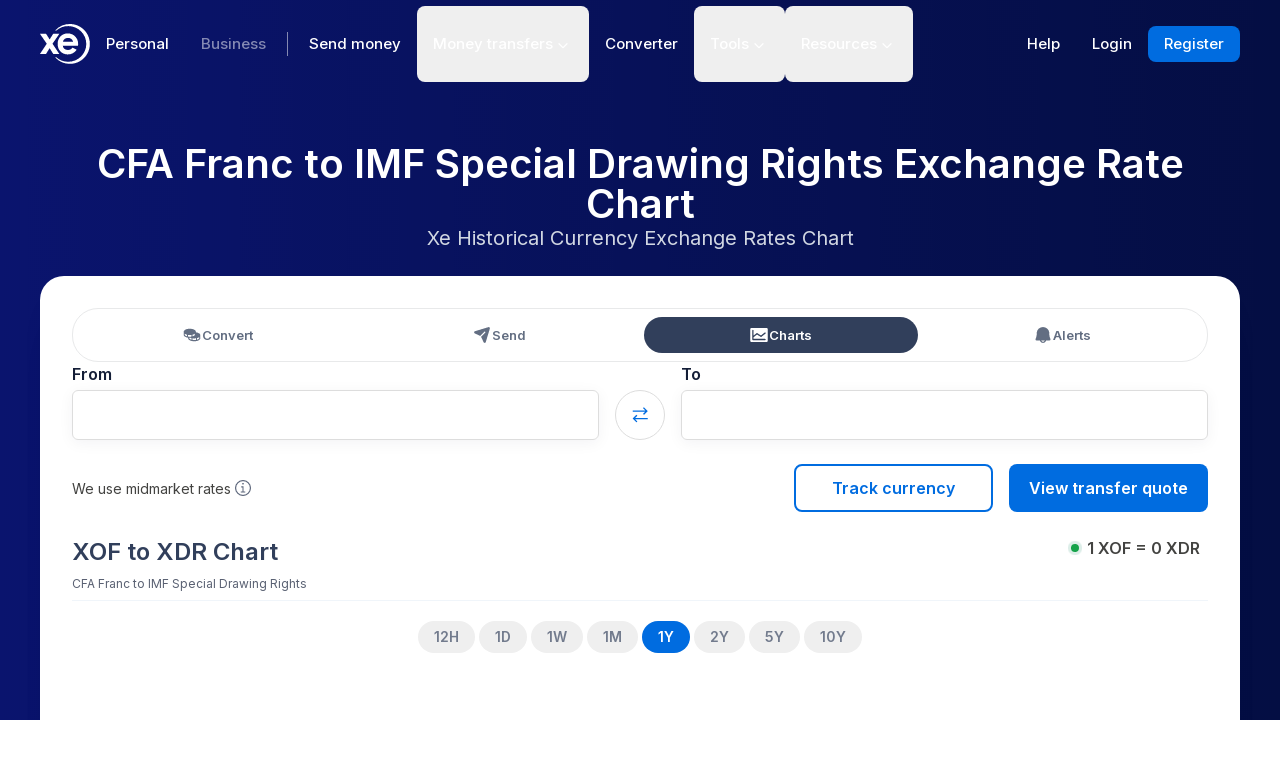

--- FILE ---
content_type: application/javascript; charset=UTF-8
request_url: https://www.xe.com/_next/static/chunks/2287-a9e5edccf06854ea.js
body_size: 3957
content:
"use strict";(self.webpackChunk_N_E=self.webpackChunk_N_E||[]).push([[2287],{21919:(e,r,t)=>{t.d(r,{A:()=>h});var n=t(37876),a=t(14232),i=t(48230),o=t.n(i),c=t(89099),s=t(34846),l=t(93704),d=t(98869),m=t(85510);function h(){var e;let{t:r}=(0,s.Bd)(),t=(0,a.useMemo)(()=>[{pathname:"/currencyconverter",text:r("misc:convertTabLabel"),icon:"coinsSolid",buttonName:"CurrencyConverterWidget Convert",isActiveCallback:e=>"/"===e||"/currencyconverter"===e||"/currencyconverter/convert"===e},{pathname:"/send-money",text:r("misc:sendTabLabel"),icon:"paperAirPlaneSolid",buttonName:"CurrencyConverterWidget Send"},{pathname:"/currencycharts",text:r("misc:chartsTabLabel"),icon:"chartSolid",buttonName:"CurrencyConverterWidget Charts"},{pathname:"/ratealerts",text:r("misc:alertsTabLabel"),icon:"bellSolid",buttonName:"CurrencyConverterWidget Alerts"}],[r]),{pathname:i}=(0,c.useRouter)(),{pathname:h}=null!=(e=t.find(e=>{let{pathname:r,isActiveCallback:t}=e;return t?t(i):i===r}))?e:{};return(0,n.jsx)("div",{className:"grid grid-cols-4 gap-1 rounded-full border border-solid border-gray-250 p-2 md:gap-2",children:t.map(e=>{let{pathname:r,text:t,icon:a}=e;return(0,n.jsxs)(o(),{prefetch:!1,href:r,className:(0,l.cn)(r===h?"bg-greyblue-400 text-white hover:bg-greyblue-300 [&_svg]:fill-white":"bg-transparent text-greyblue-300 hover:bg-gray-200 [&_svg]:fill-greyblue-300","flex h-9 items-center justify-center gap-2 rounded-full text-center text-[13px] font-semibold transition-colors duration-200"),onClick:()=>(e=>{let{buttonName:r}=e;r&&m.A.trackEvent("Button Clicked",{buttonName:r,url:window.location.href,path:window.location.pathname,isBusinessPage:!1})})(e),children:[(0,n.jsx)(d.A,{name:a,className:"hidden w-5 md:block"}),(0,n.jsx)("span",{className:"overflow-x-hidden text-ellipsis whitespace-nowrap",children:t})]},r)})})}},42755:(e,r,t)=>{t.d(r,{A:()=>A});var n=t(37876),a=t(14232),i=t(95062),o=t.n(i),c=t(21626),s=t(86297),l=t.n(s),d=t(72384),m=t.n(d),h=t(34301),u=t(12192),p=t(29458),x=t(9577),b=t(21310),g=t(85510);let f=e=>m()(e)?[!1,"Error: this field is required"]:[!0,""],y=e=>m()(e)?[!1,"Error: this field is required"]:[l()(e),"Error: You must enter a valid email address"],w=e=>{let{emailOccurence:r}=e;return r?(0,n.jsxs)(j,{className:"combobox-faceplate",children:[(0,n.jsxs)(C,{children:["Send me the update ",(0,n.jsx)(k,{children:r})]}),(0,n.jsx)(h.default,{className:"combobox-chevron"})]}):null};w.propTypes={emailOccurence:o().string};let v=[{value:"Daily"},{value:"Weekly"}],j=c.Ay.div.withConfig({componentId:"sc-714cba4b-0"})(["display:flex;align-items:center;width:100%;& .combobox-item-icon{flex-shrink:0;margin-right:8px;}& .combobox-chevron{width:1em;height:0.6em;color:#141e37;flex-shrink:0;}"]),C=c.Ay.div.withConfig({componentId:"sc-714cba4b-1"})(["text-align:left;flex-grow:1;white-space:nowrap;overflow:hidden;text-overflow:ellipsis;margin-right:8px;color:#5c667b;.dark-text{color:#141e37;}"]),k=c.Ay.span.withConfig({componentId:"sc-714cba4b-2"})(["color:#006ce0;"]),S=e=>{let{handleModalClose:r,from:t,to:i,isBusinessPage:o=!1}=e,c=(0,a.useRef)(null),[s,l]=(0,a.useState)(t),[d,m]=(0,a.useState)(i),[h,b]=(0,a.useState)("Daily"),[j,C]=(0,a.useState)(!0),[k,S]=(0,a.useState)(!1),[A,F]=(0,a.useState)(!1),L=(0,x.br)({validator:f}),M=(0,x.br)({validator:y}),V=s===d,Y=M.isValid&&L.isValid&&!V,q=async e=>{e.preventDefault(),F(!0);let r=new FormData(c.current);r.append("fromCurrency",s),d&&r.append("toCurrency",d),r.append("emailOccurence",h);let t={eventName:"Marketing Preference Updated",email:M.value,dataFields:{location:"currencyTrackerSignup",emailMarketingAllowed:k}};try{let e=await fetch("/api/rate-alert-signup/",{body:new URLSearchParams(r),method:"POST"});switch(e.status){case 200:try{let e=await fetch("/api/rate-alert-marketing/",{body:JSON.stringify(t),method:"POST",headers:{"Content-Type":"application/json"}});switch(e.status){case 200:C(!1);break;case 400:case 503:throw Error(await e.text());default:throw Error("Unable to process your subscription at this time. Please try again later.")}}catch(e){throw Error(e.message)}break;case 400:case 503:throw Error(await e.text());default:throw Error("Unable to process your subscription at this time. Please try again later.")}}catch(e){throw Error(e.message)}F(!1)};return A?(0,n.jsxs)("div",{className:"text-center",children:[(0,n.jsx)("p",{className:"text-sm text-gray-750",children:"Subscribing..."}),(0,n.jsxs)("div",{className:"inline-block",children:[(0,n.jsx)(B,{delay:-.32}),(0,n.jsx)(B,{delay:-.16}),(0,n.jsx)(B,{delay:0})]})]}):j?(0,n.jsxs)("form",{className:"flex flex-col",ref:c,onSubmit:q,children:[(0,n.jsx)(O,{children:"Track the currency exchange rate"}),(0,n.jsxs)(N,{showError:V,children:[(0,n.jsxs)(D,{showError:V,children:[(0,n.jsxs)(z,{children:[(0,n.jsx)($,{children:"From Currency"}),(0,n.jsx)(u.Ec,{id:"primaryCurrencyCode",name:"primaryCurrencyCode",currentValue:s,$usedOn:"rate-alert-modal",onSelect:l,style:{borderColor:"red"}})]}),(0,n.jsxs)(z,{showError:V,children:[(0,n.jsx)($,{children:"To Currency"}),(0,n.jsx)(u.Ec,{id:"secondaryCurrencyCode",name:"secondaryCurrencyCode",currentValue:d,$usedOn:"rate-alert-modal",onSelect:m})]})]}),(0,n.jsx)(W,{showError:V,children:"Error: You can not track same currency pairs."})]}),(0,n.jsx)(x.fh,{label:"Name",type:"text",name:"name",...L,$usedOn:"rate-alert-modal",hideTopHelperTextPadding:!0}),(0,n.jsx)(x.fh,{label:"Email",type:"email",name:"email",...M,$usedOn:"rate-alert-modal"}),(0,n.jsx)(u.Ay,{id:"emailOccurence",name:"emailOccurence",currentValue:h,$usedOn:"rate-alert-modal",onSelect:b,style:{width:"100%"},options:v,CustomFaceplate:()=>(0,n.jsx)(w,{emailOccurence:h})}),(0,n.jsx)(E,{children:(0,n.jsx)(p.$,{label:"I agree to receive marketing communications",name:"marketingOptIn",onChange:()=>S(!k),checked:k,value:"yes"})}),(0,n.jsxs)(_,{children:["By subscribing to this newsletter, you agree to our"," ",(0,n.jsx)("a",{target:"_blank",rel:"noreferrer",href:"https://help.xe.com/hc/sections/360005694438-Terms-and-policies",children:(0,n.jsx)("span",{children:"Privacy Policy"})})]}),(0,n.jsx)(T,{onClick:()=>{g.A.trackEvent("Button Clicked",{buttonName:"TrackCurrency Subscribe",url:window.location.href,path:window.location.pathname,onBusinessPage:o})},type:"submit",disabled:!Y,children:"Subscribe"})]}):(0,n.jsxs)(P,{children:[(0,n.jsx)(O,{children:"You're Subscribed!"}),(0,n.jsx)(I,{children:"You'll now receive the currency updates straight to your email. You can unsubscribe from these currency updates at any time."}),(0,n.jsx)(T,{onClick:()=>{r(),C(!0)},children:"Continue"})]})};S.propTypes={handleModalClose:o().func,from:o().string,to:o().string,isBusinessPage:o().bool};let A=S,N=c.Ay.div.withConfig({componentId:"sc-714cba4b-3"})(["flex-direction:column;margin-bottom:",";"],e=>{let{showError:r}=e;return r?"12px":"0px"}),E=c.Ay.div.withConfig({componentId:"sc-714cba4b-4"})(["margin-bottom:8px;margin-top:24px;& label{font-size:12px;font-weight:normal;color:#5c667b;","{font-size:14px;}}"],b.Wi.minWidthSm),W=c.Ay.p.withConfig({componentId:"sc-714cba4b-5"})(["color:#cd3d64;font-size:12px;display:",";"],e=>{let{showError:r}=e;return r?"block":"none"}),T=c.Ay.button.withConfig({componentId:"sc-714cba4b-6"})(["background-color:rgba(0,108,224,1);color:white !important;font-weight:500;font-size:14px;padding:12px 50px;border:none;border-radius:8px;text-align:center;text-decoration:none;margin-top:16px;transition:all ease-in-out 0.1s;&:hover{transform:scale(1.02);background-color:rgba(0,108,224,0.9);cursor:pointer;}","{padding:12px 85px;}","{margin-top:32px;font-size:16px;}",""],b.Wi.minWidthXs,b.Wi.minWidthSm,e=>{let{disabled:r}=e;return r?"\n    opacity: 0.38;\n    pointer-events: none;\n  ":"pointer-events: auto;"}),O=c.Ay.h3.withConfig({componentId:"sc-714cba4b-7"})(["text-align:center;margin-bottom:16px;font-size:18px;","{margin-bottom:32px;font-size:24px;}"],b.Wi.minWidthSm),P=c.Ay.div.withConfig({componentId:"sc-714cba4b-8"})(["display:flex;flex-direction:column;"]),I=c.Ay.p.withConfig({componentId:"sc-714cba4b-9"})(["text-align:center;color:#5c667b;font-size:14px;max-width:450px;"]),z=c.Ay.div.withConfig({componentId:"sc-714cba4b-10"})(["margin-bottom:",";","{margin-bottom:0px;}"],e=>{let{showError:r}=e;return r?"0":"16px"},b.Wi.minWidthSm),B=e=>{let{delay:r=0}=e;return(0,n.jsx)("span",{className:"inline-block h-2 w-2 animate-ping rounded-full bg-[#333]",style:{animationDelay:"".concat(r,"s")}})},_=c.Ay.div.withConfig({componentId:"sc-714cba4b-11"})(["color:#5c667b;font-size:11px;font-weight:400;margin-top:16px;span{color:#006ce0;text-decoration:underline;&:hover{transform:scale(1.03);color:rgba(0,108,224,0.9);cursor:pointer;scale:1.03;}}","{font-size:14px;}"],b.Wi.minWidthSm),D=c.Ay.div.withConfig({componentId:"sc-714cba4b-12"})(["display:flex;flex-direction:column;margin-bottom:0px;","{flex-direction:row;margin-bottom:",";& > *{:first-child{margin-right:16px;}}}"],b.Wi.minWidthSm,e=>{let{showError:r}=e;return r?"0px":"24px"}),$=c.Ay.h4.withConfig({componentId:"sc-714cba4b-13"})(["font-weight:500;margin-bottom:4px;font-size:14px;","{font-size:16px;}"],b.Wi.minWidthSm)},78267:(e,r,t)=>{t.d(r,{A:()=>y});var n=t(37876),a=t(77328),i=t.n(a),o=t(89099),c=t(95062),s=t.n(c),l=t(34846),d=t(21626),m=t(40894),h=t(73651),u=t(47348),p=t(45214),x=t(19055),b=t(58736),g=t(92098);let f=e=>{let{heading:r,subheading:t,sections:a,themePattern:c=["light1","light2","dark1"],children:s,pageTitle:f,metaDescription:y}=e,w=(0,g.gq)(),{t:v}=(0,l.Bd)(),{query:{Amount:j,From:C,from:k,To:S,to:A},pathname:N}=(0,o.useRouter)(),E=null!=C?C:k,W=null!=S?S:A,T={nsSeparator:"^",amount:w.format(j),from:E,fromName:v("currencies:".concat(E,".name")),fromPlural:v("currencies:".concat(E,".name_plural")),to:W,toName:v("currencies:".concat(W,".name")),toPlural:v("currencies:".concat(W,".name_plural"))},{currencyData:O}=(0,b.nH)(),P=[];for(let e in O)O[e].isBuyable&&-1!==x.Ql.indexOf(e)&&P.push(e);return(0,n.jsxs)(n.Fragment,{children:[(0,n.jsxs)(i(),{children:[(0,n.jsx)("title",{children:v(f,T)}),(0,n.jsx)("meta",{name:"description",content:v(y,T)},"description")]}),(0,n.jsx)(h.A,{heading:v(r,T),subheading:v(t,T),hideDisclaimer:"/ratealerts"===N||"/currencycharts"===N,children:s}),null==a?void 0:a.map((e,r)=>{let t=r%c.length;return(0,n.jsx)(m.A,{children:(0,n.jsxs)(d.NP,{theme:u[c[t]],children:[(0,n.jsx)(p.A,{index:r,contentfulEntry:e,sectionTheme:c[t]})," "]})},"".concat(r," ").concat(e.sys.id))})]})};f.propTypes={heading:s().string,subheading:s().string,heroMedia:s().object,sections:s().arrayOf(s().object),themePattern:s().arrayOf(s().oneOf(["light1","light2","dark1"])),pageTitle:s().string,metaDescription:s().string,children:s().node};let y=f}}]);

--- FILE ---
content_type: image/svg+xml
request_url: https://images.ctfassets.net/izij9rskv5y1/s1X5AJQMFk2OWfnvFGyJG/4c417f51121c3340b2e54148f136870b/icon-ringing-bell.svg
body_size: 2512
content:
<svg viewBox="0 0 100 100" xmlns="http://www.w3.org/2000/svg" data-id="icon-ringing-bell">
    <g stroke="none" stroke-width="1" fill="none" fill-rule="evenodd">
        <g transform="translate(12.000000, 12.000000)" fill="currentColor">
            <path d="M45.7127053,2.18098311 L45.7776592,1.98591608 C46.2860458,0.463661262 47.9312939,-0.358513514 49.453716,0.14992898 C50.9750372,0.65800381 51.7973221,2.30167598 51.2911284,3.82606807 L51.2265669,4.0193454 C60.207007,8.5007415 64.7553925,19.0201324 61.4897059,28.8157649 L59.0228003,36.2164818 C55.9119671,45.5489814 55.0164338,55.4780977 56.4080927,65.2140294 L57.0008474,69.3633124 C57.1535871,70.4324903 56.127735,71.2886079 55.1031394,70.9470312 L21.8827243,59.8721067 C21.1215336,59.6183432 20.7101826,58.7955602 20.9639461,58.0343696 C21.2177096,57.2731789 22.0404926,56.8618279 22.8016833,57.1155914 L53.7919325,67.4470298 L53.5316524,65.6250693 C52.0761599,55.4425626 53.0127631,45.0580883 56.2662488,35.2976314 L58.7331745,27.8968541 C61.8006408,18.6957961 56.8339994,8.75043232 47.6392423,5.67067039 C47.6312256,5.66814762 47.623215,5.66555167 47.6152111,5.66288218 C38.4052654,2.59111098 28.4497758,7.5659509 25.3781958,16.7753235 L22.9099036,24.1743888 C19.6555149,33.9345842 14.1730495,42.8025316 6.8972147,50.0753955 L5.59492648,51.3770457 L9.12057677,52.5525591 C9.88175823,52.8063502 10.2930793,53.6291481 10.0392881,54.3903296 C9.78549692,55.1515111 8.96269902,55.5628321 8.20151757,55.3090409 L2.44540436,53.3898523 C1.42074285,53.0482122 1.11393564,51.7476232 1.87787964,50.9840535 L4.8430641,48.0203219 C11.7997428,41.0664838 17.0417675,32.5874518 20.1535024,23.2550878 L22.6218329,15.8559074 C25.8889859,6.06015778 35.8398545,0.375709365 45.7127053,2.18098311 Z M32.9083714,68.1421993 C33.162105,67.3809986 33.9848717,66.9696152 34.7460724,67.2233488 C35.5072731,67.4770823 35.9186565,68.2998491 35.6649229,69.0610498 C35.1573334,70.5838184 35.9795724,72.2294946 37.5014273,72.7371026 C39.0238546,73.2455468 40.669455,72.4234952 41.1781441,70.9003349 C41.4323133,70.1392796 42.2553154,69.7283673 43.0163707,69.9825365 C43.777426,70.2367058 44.1883384,71.0597079 43.9341691,71.8207632 C42.9172275,74.865777 39.6257941,76.5099962 36.5815248,75.4933031 C33.537855,74.4781007 31.8934638,71.1869221 32.9083714,68.1421993 Z M14.7711618,7.49502794 C15.4602299,7.08394129 16.3520816,7.30928982 16.7631683,7.99835799 C17.1742549,8.68742615 16.9489064,9.57927785 16.2598382,9.99036451 C12.0065115,12.5278288 8.78310996,16.4850272 7.18302071,21.2839714 C5.58474337,26.0774804 5.78775754,31.1747629 7.66354478,35.7552061 C7.96762416,36.4977308 7.61219401,37.3461711 6.86966933,37.6502504 C6.12714464,37.9543298 5.27870441,37.5988997 4.97462503,36.856375 C2.83770782,31.6382843 2.6061587,25.8245457 4.4265453,20.3648928 C6.24885278,14.8994776 9.92547491,10.3858845 14.7711618,7.49502794 Z M17.1410614,12.9247352 C17.8158224,12.4905639 18.7147897,12.6856004 19.148961,13.3603614 C19.5831323,14.0351224 19.3880959,14.9340897 18.7133349,15.368261 C15.9013783,17.1775993 13.7773325,19.8799014 12.6966041,23.1207967 C11.6159191,26.3641412 11.6940991,29.80063 12.858919,32.937207 C13.1382545,33.6893897 12.7549361,34.5256004 12.0027534,34.804936 C11.2505707,35.0842715 10.4143599,34.7009531 10.1350244,33.9487704 C8.7416748,30.1968185 8.64800873,26.0796197 9.9400527,22.2019461 C11.2322544,18.326883 13.7770418,15.0892955 17.1410614,12.9247352 Z M70.0987798,27.9416424 C69.7944714,27.1992115 70.1496399,26.3506617 70.8920708,26.0463534 C71.6345017,25.742045 72.4830515,26.0972135 72.7873598,26.8396444 C74.9275282,32.0610819 75.1602909,37.8793431 73.3384009,43.3435062 C71.5164993,48.8031832 67.8437212,53.3123883 63.0033375,56.2038807 C62.3145074,56.6153661 61.4225254,56.3905337 61.0110401,55.7017036 C60.5995547,55.0128734 60.824387,54.1208915 61.5132172,53.7094061 C65.7622648,51.1711592 68.9824176,47.2176588 70.5820396,42.4240853 C72.1816008,37.6267247 71.9775135,32.5252495 70.0987798,27.9416424 Z M64.9088543,30.7710567 C64.6298056,30.0187675 65.0134428,29.182703 65.765732,28.9036543 C66.5180212,28.6246056 67.3540857,29.0082428 67.6331344,29.760532 C69.0252781,33.5136213 69.1181146,37.6292344 67.8250625,41.5037668 C66.5326903,45.3808834 63.9860047,48.6187947 60.6186848,50.7817566 C59.9435844,51.2154001 59.0447699,51.0196606 58.6111264,50.3445602 C58.1774829,49.6694599 58.3732224,48.7706454 59.0483228,48.3370019 C61.862532,46.5293247 63.9877054,43.8273333 65.0686756,40.5844229 C66.1502307,37.3436249 66.0727512,33.9088139 64.9088543,30.7710567 Z" fill-rule="nonzero"></path>
            <path d="M16.1400717,56.4263264 C15.7594302,57.5682509 14.5245245,58.1857038 13.3840528,57.8050623 C12.2421283,57.4229679 11.6246755,56.1895151 12.005317,55.0475906 C12.3859585,53.905666 13.6208642,53.289666 14.7613358,53.6703075 C15.9032604,54.0509491 16.5207132,55.2844019 16.1400717,56.4263264"></path>
        </g>
    </g>
</svg>

--- FILE ---
content_type: application/javascript; charset=UTF-8
request_url: https://www.xe.com/_next/static/chunks/5514.cd5cab664197e229.js
body_size: 5434
content:
"use strict";(self.webpackChunk_N_E=self.webpackChunk_N_E||[]).push([[5514],{9508:(e,t,n)=>{n.d(t,{A:()=>l});var r=n(37876),o=n(21626),i=n(18249),a=n(93934);let l=e=>{var t;let{theme:n="Default",children:l}=e;return(0,r.jsx)(o.NP,{theme:null!=(t=(0,i.A)(n))?t:a.xz,children:l})}},10490:(e,t,n)=>{n.d(t,{A:()=>i});var r=n(33191),o=n.n(r);function i(){let e=o().get("__gtm_referrer"),t=o().get("__gtm_campaign_url"),n=o().get("HiFX_DfxId"),r=o().get("HiFX_ClientAffiliate"),i=new URLSearchParams(t),a="",l="";if(n){let e=n.match(/_dfxid=([^&]+)/);e&&e[1]&&(a=e[1].trim())}if(r){let e=r.match(/_clientagentid=([^&]+)/);e&&e[1]&&(l=e[1].trim())}let s=i.get("utm_source");return{hifxDfxid:a,clientAgentId:l,utm_source:s,utm_medium:i.get("utm_medium"),utm_campaign:i.get("utm_campaign"),gtmReferrer:e}}},14267:(e,t,n)=>{n.d(t,{A:()=>r});let r="/static-images/phone-blue.static.ae455ad833d82e1338949707f536463a.svg"},18249:(e,t,n)=>{n.d(t,{A:()=>i});var r=n(93934);let o={Light:r.lG,LightBlue:r.HV,LightGray:r.ql,Dark:r.XM,Default:r.xz},i=e=>{var t,n;return e?"object"==typeof e?null!=(n=o[null==(t=e.fields)?void 0:t.name])?n:o.Default:o[e]:o.Default}},26220:(e,t,n)=>{n.d(t,{A:()=>i});var r=n(37876),o=n(93704);let i=e=>{let{className:t,variant:n="green",style:i}=e;return(0,r.jsxs)("div",{style:i,className:(0,o.cn)("relative flex size-2 ",t),children:[(0,r.jsx)("span",{className:(0,o.cn)("animate-ping absolute inline-flex size-full rounded-full bg-green-400 opacity-75",{"bg-xe-primary-400":"blue"===n})}),(0,r.jsx)("span",{className:(0,o.cn)("relative inline-flex size-2 rounded-full bg-green-600",{"bg-xe-primary-500":"blue"===n})})]})}},38123:(e,t,n)=>{n.d(t,{A:()=>r});let r="/static-images/calendar-blue.static.f78fd03fb917a02ff621a5a878323ca9.svg"},79419:(e,t,n)=>{n.d(t,{A:()=>W});var r=n(37876),o=n(14232),i=n(54587),a=n.n(i),l=n(95062),s=n.n(l),d=n(34846),c=n(21626),p=n(86297),u=n.n(p),m=n(72384),h=n.n(m),f=n(12192),x=n(9577),g=n(21310),b=n(38123),y=n(14267),w=n(72975),v=n(86437),A=n(10490),j=n(85510);let C=e=>h()(e)?[!1,"Error: this field is required"]:[!0,""],k=e=>h()(e)?[!1,"Error: this field is required"]:/^[0-9]{5,}$/.test(e)?[!0,""]:[!1,"Error: this is not a valid phone number"],N=e=>h()(e)?[!1,"Error: this field is required"]:/^(\+?\d{1,5}|\d{1,4})$/.test(e)?[!0,""]:[!1,"Error: Only valid country codes"],S=e=>h()(e)?[!1,"Error: this field is required"]:[u()(e),"Error: You must enter a valid email address"],I=e=>{let{handleModalClose:t,from:n,to:i,isBusinessPage:l=!1,amount:s,countryCode:c,recordType:p,buttonName:u,affiliateStyles:m=!1}=e,{t:h}=(0,d.Bd)("converter"),g=(0,o.useRef)(null),[I,W]=(0,o.useState)(""),[Y,M]=(0,o.useState)(""),[Q,J]=(0,o.useState)(""),[ee,et]=(0,o.useState)(""),[en,er]=(0,o.useState)(!0),eo={US:"17372557830",CA:"16474753660",UK:"441753441800",AU:"61280745279",NZ:"6499054625"};(0,o.useEffect)(()=>{W(n),M(i),et(s),J(c)},[n,i,s,c]);let ei=(0,x.br)({validator:C}),ea=(0,x.br)({validator:C}),el=(0,x.br)({validator:S}),es=(0,x.br)({validator:k}),ed=(0,x.br)({validator:N}),ec=I===Y,ep="AU"===Q||"NZ"===Q,eu=el.isValid&&ei.isValid&&ea&&es.isValid&&ed.isValid&&!ec,em=async e=>{var t;e.preventDefault();let{clientAgentId:n,hifxDfxid:r,utm_campaign:o,utm_medium:i,utm_source:a}=(0,A.A)(),l=new FormData(g.current);l.append("00N1t00000Km0yI",I),Y&&l.append("00N1t00000Km0yB",Y),l.append("00N1t00000Km0yS",ee);let s={};for(let[e,t]of l.entries())s[e]=t;"+"===s["phone-extension"][0]?s.phone=s["phone-extension"]+s.phone:s.phone="+"+s["phone-extension"]+s.phone,s.oid="00D1t000000EXkF",s.currency=I,s.country=Q,s.lead_source="Xe High Value Lead Form",s.recordType="consumer"===p?"0121t000000ZG0m":"0124J000000Uop1",s.company=s.first_name+" "+s.last_name,s["00N4L00000AefiE"]=a,s["00N4L00000AefiD"]=i,s["00N4L00000AefiC"]=o,s["00N4L00000AefiA"]=n,s["00N4L00000AefiB"]=r,delete s["phone-extension"],(null==(t=window)?void 0:t.dataLayer)&&window.dataLayer.push({event:"highValueLeadFormSubmitted",...s}),(0,v.Q)(s),setTimeout(()=>{er(!1)},1e3)};return en?(0,r.jsxs)(O,{ref:g,onSubmit:em,children:[(0,r.jsx)(U,{children:m?"Get a personal quote":"Get in touch with Xe"}),(0,r.jsx)(V,{children:m?"Submit this form to receive a free quote from our team":(0,r.jsx)("span",{children:ep&&(0,r.jsxs)("span",{children:[(0,r.jsxs)("div",{className:"mb-4 flex flex-col justify-center gap-4 text-xs xs:flex-row xs:text-sm ",children:[(0,r.jsxs)("a",{onClick:()=>{j.A.trackEvent("Button Clicked",{buttonName:"AUorNZ HighValue Phone",url:window.location.href,path:window.location.pathname,onBusinessPage:l})},href:"NZ"===c?"tel:+6499054625":"tel:+61280745279",type:"button",className:"flex-grow-1 flex min-w-[50%] items-center justify-center gap-2 overflow-hidden rounded-xl  border-[1px] border-solid  border-blue-500 bg-blue-50 px-4 py-4 font-semibold text-blue-500 xs:justify-start",children:[(0,r.jsx)(a(),{width:17,height:17,src:y.A,alt:"phoneIcon"}),"Call us:"," ","NZ"===c?"+64 9 9054 625":"+61 2 8074 5279"]}),(0,r.jsxs)("a",{onClick:()=>{j.A.trackEvent("Button Clicked",{buttonName:"AUorNZ HighValue Calendly",url:window.location.href,path:window.location.pathname,onBusinessPage:l})},href:"https://calendly.com/d/ckc9-wft-h72/xe-intro-call",type:"button",target:"_blank",className:"flex-grow-1 flex min-w-[50%] items-center justify-center gap-2 rounded-xl border-[1px] border-solid border-blue-500   bg-blue-50 px-4 py-4 font-semibold text-blue-500 xs:justify-start",children:[(0,r.jsx)(a(),{width:17,height:17,src:b.A,alt:"phoneIcon"}),"Schedule a call"]})]}),(0,r.jsx)("p",{children:"If you would like us to call you back later, please provide your information in the form below."})]})})}),!m&&(0,r.jsxs)(L,{showError:ec,children:[(0,r.jsxs)(G,{showError:ec,children:[(0,r.jsxs)(q,{children:[(0,r.jsx)(K,{children:"You send"}),(0,r.jsx)(f.Ec,{id:"primaryCurrencyCode",name:"primaryCurrencyCode",currentValue:I,$usedOn:"high-value-lead-form",onSelect:W,style:{width:"100%"}})]}),(0,r.jsxs)(q,{showError:ec,children:[(0,r.jsx)(K,{children:"Recipent gets"}),(0,r.jsx)(f.Ec,{id:"secondaryCurrencyCode",name:"secondaryCurrencyCode",currentValue:Y,$usedOn:"high-value-lead-form",onSelect:M,style:{width:"100%"}})]})]}),(0,r.jsx)(T,{showError:ec,children:"Error: You can not track same currency pairs."})]}),(0,r.jsxs)(R,{children:[(0,r.jsx)(x.fh,{label:"First Name",type:"text",name:"first_name",placeholder:"First Name",...ei,$usedOn:"high-value-lead-form",hideTopHelperTextPadding:!0,style:{width:"100%"},inputTextColor:"black"}),(0,r.jsx)(x.fh,{label:"Last Name",type:"text",name:"last_name",placeholder:"Last Name",...ea,$usedOn:"high-value-lead-form",hideTopHelperTextPadding:!0,style:{width:"100%"},inputTextColor:"black"})]}),(0,r.jsx)(x.fh,{label:"Email",type:"email",name:"email",placeholder:"name@example.com",...el,$usedOn:"high-value-lead-form",style:{textAlign:"left"},inputTextColor:"black"}),(0,r.jsx)(E,{children:"Phone Number"}),(0,r.jsxs)(F,{children:[(0,r.jsx)(x.fh,{style:{width:"100px","margin-right":"10px"},type:"tel",name:"phone-extension",placeholder:"+1",...ed,inputTextColor:"black",$usedOn:"high-value-lead-form"}),(0,r.jsx)(x.fh,{style:{width:"100%"},type:"tel",name:"phone",placeholder:"123-456-7890",...es,inputTextColor:"black",$usedOn:"high-value-lead-form"})]}),(0,r.jsxs)(Z,{children:["By contacting Xe, you agree to our"," ",(0,r.jsx)("a",{target:"_blank",rel:"noreferrer",href:"https://help.xe.com/hc/sections/360005694438-Terms-and-policies",children:(0,r.jsx)("span",{children:"Privacy Policy"})})]}),m?(0,r.jsxs)(P,{children:[(0,r.jsx)(B,{onClick:()=>{j.A.trackEvent("Button Clicked",{buttonName:u,url:window.location.href,path:window.location.pathname,onBusinessPage:l})},type:"submit",disabled:!eu,children:"Request a call"}),(0,r.jsx)(D,{href:w.DU,children:"Skip to registration"})]}):(0,r.jsx)(B,{onClick:()=>{j.A.trackEvent("Button Clicked",{buttonName:u,url:window.location.href,path:window.location.pathname,onBusinessPage:l})},type:"submit",disabled:!eu,children:"Submit"}),(0,r.jsx)("iframe",{title:"salesforce-iframe",id:"salesforce",name:"salesforce",src:"about:blank",style:{display:"none"}})]}):(0,r.jsxs)(X,{children:[(0,r.jsx)(U,{children:"We'll be in touch soon."}),(0,r.jsxs)($,{children:["Our client service team will reach out to you within 24 hours. To contact us directly, you can ",(()=>{if(Q in eo){let e="tel:".concat(eo[Q]);return(0,r.jsxs)("span",{children:["call"," ",(0,r.jsxs)(_,{href:e,children:["+",eo[Q]]})]})}return(0,r.jsx)(_,{href:"https://help.xe.com/hc/articles/360019861137-Sending-large-amounts",target:"_blank",rel:"noreferrer",children:"call our agents"})})()," 24/7. In the meantime, you can sign up by clicking the button below"]}),(0,r.jsx)(H,{href:w.DU,onClick:()=>{t(),er(!0)},children:h("signUpAndSend")}),(0,r.jsx)(z,{href:"https://help.xe.com/hc/articles/360019861137-Sending-large-amounts",target:"_blank",rel:"noreferrer",children:"Learn more about sending large amounts"})]})};I.propTypes={handleModalClose:s().func,from:s().string,to:s().string,isBusinessPage:s().bool,amount:s().oneOfType([s().string,s().number]),countryCode:s().string,recordType:s().string,buttonName:s().string,affiliateStyles:s().bool};let W=I,_=c.Ay.a.withConfig({componentId:"sc-9a356a3f-0"})(["color:rgb(26,134,250);text-decoration:underline;&:hover{transform:scale(1.02);cursor:pointer;color:#056fe1;}"]),E=c.Ay.p.withConfig({componentId:"sc-9a356a3f-1"})(["margin-bottom:4px;text-align:left;"]),z=c.Ay.a.withConfig({componentId:"sc-9a356a3f-2"})(["color:rgb(26,134,250);text-decoration:underline;&:hover{transform:scale(1.02);cursor:pointer;color:#056fe1;}font-size:14px;"]),L=c.Ay.div.withConfig({componentId:"sc-9a356a3f-3"})(["flex-direction:column;margin-bottom:",";"],e=>{let{showError:t}=e;return t?"12px":"0px"}),T=c.Ay.p.withConfig({componentId:"sc-9a356a3f-4"})(["color:#cd3d64;font-size:12px;display:",";"],e=>{let{showError:t}=e;return t?"block":"none"}),F=c.Ay.div.withConfig({componentId:"sc-9a356a3f-5"})(["display:flex;"]),P=c.Ay.div.withConfig({componentId:"sc-9a356a3f-6"})(["display:flex;flex-direction:column;"]),B=c.Ay.button.withConfig({componentId:"sc-9a356a3f-7"})(["background-color:rgba(0,108,224,1);color:white !important;font-weight:500;font-size:14px;padding:12px 50px;border:none;border-radius:8px;text-align:center;text-decoration:none;margin-top:24px;transition:all ease-in-out 0.1s;&:hover{transform:scale(1.02);background-color:rgba(0,108,224,0.9);cursor:pointer;}","{padding:12px 85px;}","{font-size:16px;}",""],g.Wi.minWidthXs,g.Wi.minWidthSm,e=>{let{disabled:t}=e;return t?"\n    opacity: 0.38;\n    pointer-events: none;\n  ":"pointer-events: auto;"}),D=c.Ay.a.withConfig({componentId:"sc-9a356a3f-8"})(["color:#006ce0 !important;background-color:white;border-color:#006ce0;border:1px solid;margin-top:12px;font-weight:500;font-size:14px;padding:12px 50px;border-radius:8px;text-align:center;text-decoration:none;transition:all ease-in-out 0.1s;&:hover{transform:scale(1.02);background-color:rgba(0,108,224,1);cursor:pointer;color:white !important;}","{padding:12px 85px;}","{font-size:16px;}"],g.Wi.minWidthXs,g.Wi.minWidthSm),H=c.Ay.a.withConfig({componentId:"sc-9a356a3f-9"})(["background-color:rgba(0,108,224,1);color:white !important;font-weight:500;font-size:14px;padding:12px 60px;border:none;border-radius:8px;text-align:center;text-decoration:none;margin-top:24px;margin-bottom:24px;transition:all ease-in-out 0.1s;&:hover{transform:scale(1.02);background-color:rgba(0,108,224,0.9);cursor:pointer;}","{padding:12px 90px;}","{padding:12px 125px;}","{font-size:16px;}",""],g.Wi.minWidthXs,g.Wi.minWidthSm,g.Wi.minWidthSm,e=>{let{disabled:t}=e;return t?"\n    opacity: 0.38;\n    pointer-events: none;\n  ":"pointer-events: auto;"}),O=c.Ay.form.withConfig({componentId:"sc-9a356a3f-10"})(["display:flex;flex-direction:column;"]),U=c.Ay.h3.withConfig({componentId:"sc-9a356a3f-11"})(["text-align:center;margin-bottom:16px;font-size:20px;","{font-size:24px;}"],g.Wi.minWidthSm),V=c.Ay.p.withConfig({componentId:"sc-9a356a3f-12"})(["font-size:14px;text-align:center;color:#5c667b;margin-bottom:24px !important;"]),X=c.Ay.div.withConfig({componentId:"sc-9a356a3f-13"})(["display:flex;flex-direction:column;align-items:center;padding:20px 20px;","{padding:20px 40px;}"],g.Wi.minWidthSm),$=c.Ay.p.withConfig({componentId:"sc-9a356a3f-14"})(["text-align:center;color:#5c667b;font-size:14px;max-width:450px;"]),q=c.Ay.div.withConfig({componentId:"sc-9a356a3f-15"})(["margin-bottom:",";width:100%;","{margin-bottom:0px;}"],e=>{let{showError:t}=e;return t?"0":"16px"},g.Wi.minWidthSm),Z=c.Ay.div.withConfig({componentId:"sc-9a356a3f-16"})(["color:#5c667b;font-size:12px;text-align:left;font-weight:400;","{font-size:13px;}span{color:#006ce0;text-decoration:underline;&:hover{transform:scale(1.03);color:rgb(5 64 167);cursor:pointer;scale:1.03;}}"],g.Wi.minWidthSm),G=c.Ay.div.withConfig({componentId:"sc-9a356a3f-17"})(["display:flex;flex-direction:column;gap:16px;margin-bottom:0px;","{flex-direction:row;margin-bottom:",";}"],g.Wi.minWidthSm,e=>{let{showError:t}=e;return t?"0px":"24px"}),R=c.Ay.div.withConfig({componentId:"sc-9a356a3f-18"})(["display:flex;flex-direction:column;width:100%;gap:16px;margin-bottom:0px;","{flex-direction:row;margin-bottom:0px;}"],g.Wi.minWidthSm),K=c.Ay.h4.withConfig({componentId:"sc-9a356a3f-19"})(["font-weight:500;margin-bottom:4px;font-size:14px;text-align:left;","{font-size:16px;}"],g.Wi.minWidthSm)},86437:(e,t,n)=>{n.d(t,{Q:()=>r});let r=e=>{let t=document.createElement("form");for(let[n,r]of(t.method="POST",t.action="https://webto.salesforce.com/servlet/servlet.WebToLead?encoding=UTF-8&orgId=00D1t000000EXkF",t.target="salesforce",Object.entries(e)))if(Array.isArray(r))for(let e=0;e<r.length;e++)t.appendChild(o(n,r[e]));else t.appendChild(o(n,r));document.body.appendChild(t),t.submit()},o=(e,t)=>{let n=document.createElement("input");return n.name=e,n.value=t,n.setAttribute("type","hidden"),n}},98543:(e,t,n)=>{n.d(t,{A:()=>p});var r=n(37876),o=n(14232),i=n(21626),a=n(93934),l=n(83156);let s=i.Ay.span.withConfig({componentId:"sc-53cf0a7e-0"})(["grid-area:",";display:flex;align-items:center;right:0;position:relative;transition:all ease 0.25s;"],e=>{let{iconPosition:t}=e;return"Leading"===t?"area1":"area2"}),d=i.Ay.span.withConfig({componentId:"sc-53cf0a7e-1"})(["grid-area:",";"],e=>{let{iconPosition:t}=e;return"Leading"===t?"area2":"area1"}),c=i.Ay.button.withConfig({componentId:"sc-53cf0a7e-2"})(["display:grid;place-content:center;border-radius:",";cursor:pointer;border:0;outline:none;font-weight:500;width:",";align-items:center;text-decoration:none;&:hover{","}"," "," "," ",""],e=>{var t;let{theme:n}=e;return null==(t=n.borderRadius)?void 0:t.default},e=>{let{fullWidth:t}=e;return t?"100%":"fit-content"},e=>{let{animatedIcon:t}=e;if(t)return(0,i.AH)(["","{right:-5px;}"],s)},e=>{let{icon:t}=e;if(t)return(0,i.AH)(['grid-template-areas:"area1 area2";grid-template-columns:auto auto;grid-gap:4px;'])},e=>{let{variant:t,isGhost:n}=e,{background:r,color:o}=((e,t)=>({primary:{background:t?"transparent":a.Ay.color.button.primary,color:t?a.Ay.color.button.primary:a.Ay.color.white},secondary:{background:a.Ay.color.button.secondary,color:a.Ay.color.black},chip:{background:a.Ay.color.button.chip,color:a.Ay.color.secondary}})[e])(t,n);return(0,i.AH)(["background:",";color:",";transition:background ease-in 0.2s;&:hover{background:",";}"],r,o,n?"transparent":(0,l.F)(r,10))},e=>{let{size:t}=e,{height:n,fontSize:r,padding:o}={small:{height:"32px",fontSize:"14px",padding:"0 8px"},medium:{height:"40px",fontSize:"15px",padding:"0 16px"},large:{height:"48px",fontSize:"16px",padding:"0 24px"}}[t];return(0,i.AH)(["height:",";font-size:",";padding:",";"],n,r,o)},e=>{let{isDisabled:t}=e;if(t)return(0,i.AH)(["opacity:0.25;cursor:not-allowed;pointer-events:none;"])}),p=(0,o.forwardRef)(function(e,t){let{children:n,variant:o="primary",isDisabled:i=!1,isGhost:a=!1,size:l="medium",fullWidth:p=!1,icon:u,iconPosition:m="Following",animatedIcon:h=!1,as:f,...x}=e;return(0,r.jsxs)(c,{as:f,ref:t,variant:o,isDisabled:i,isGhost:a,size:l,fullWidth:p,icon:!!u,animatedIcon:h,...x,children:[u&&(0,r.jsx)(s,{iconPosition:m,children:u}),(0,r.jsx)(d,{iconPosition:m,children:(0,r.jsx)(r.Fragment,{children:n})})]})})},98560:(e,t,n)=>{n.d(t,{A:()=>a});var r=n(37876),o=n(18249),i=n(93934);let a=e=>{var t,n;let{children:a,color:l,theme:s,id:d,...c}=e,p=null!=(t=(0,o.A)(s))?t:i.Ay;return(0,r.jsx)("section",{className:"m-0",style:{background:null!=(n=null!=l?l:p.color.background)?n:"#FAFBFD"},id:d,children:(0,r.jsx)("div",{className:"relative mx-auto max-w-[1200px] bg-transparent px-6 py-8 md:px-4",...c,children:a})})}}}]);

--- FILE ---
content_type: application/javascript; charset=UTF-8
request_url: https://www.xe.com/_next/static/chunks/5394-c0b6e5cd422dd8e4.js
body_size: 3315
content:
"use strict";(self.webpackChunk_N_E=self.webpackChunk_N_E||[]).push([[1553,1642,2218,3934,5394,9837],{1642:(e,r,t)=>{t.r(r),t.d(r,{default:()=>v});var l=t(37876),a=t(14232),i=t(95062),s=t.n(i),n=t(93704),d=t(19837);let c=e=>{let{children:r}=e;return(0,l.jsx)("div",{className:"no-underline [&_*]:!mb-0 [&_*]:text-[20px] [&_*]:font-medium [&_*]:text-gray-900 group-hover:[&_*]:text-white md:[&_*]:!mb-0 md:[&_*]:text-2xl",children:r})},o=e=>{let{children:r}=e;return(0,l.jsx)("div",{className:"[&_*]:!mb-2 [&_*]:text-sm/6 [&_*]:text-gray-750 group-hover:[&_*]:text-white",children:r})},x=e=>{let{children:r}=e;return(0,l.jsx)("div",{className:"[&_*]:text-sm/6 [&_*]:font-bold [&_*]:text-gray-750 group-hover:[&_*]:text-white",children:r})},g=e=>{let{hasIcon:r,children:t}=e;return(0,l.jsx)("div",{className:(0,n.cn)("mb-2 grid [&_*]:flex [&_*]:items-center",r&&"mb-4 grid-cols-[32px_auto] gap-x-4"),children:t})},u=e=>{let{children:r}=e;return(0,l.jsx)("div",{className:"max-w-8 md:place-content-start [&_img]:w-8 [&_svg]:w-8 [&_svg]:text-xe-primary-500 group-hover:[&_svg]:text-white",children:r})},m=e=>{let{children:r}=e;return(0,l.jsx)("div",{className:"relative right-0 flex h-auto items-center transition-all duration-[250ms] ease-in-out group-hover:-right-[5px] [&_svg]:text-xe-primary-500 group-hover:[&_svg]:text-white",children:r})},h=e=>{let{children:r}=e;return(0,l.jsx)("div",{className:"mt-6 grid h-10 w-fit cursor-pointer grid-cols-[auto_auto] place-content-center items-center gap-1 rounded-lg border-0 bg-[#F2F7FE] px-4 text-[15px] font-normal text-xe-primary-500 outline-none group-hover:bg-white/20 group-hover:text-white",children:r})},p=e=>{let{isHoverable:r,children:t,...a}=e;return(0,l.jsx)(d.A,{...a,isHoverable:r,className:(0,n.cn)("relative grid h-full grid-rows-[auto_1fr]",r&&"group"),children:t})};var b=t(60913),f=t(98869);let y=(0,a.forwardRef)((e,r)=>{let{heading:t="",body:a,footer:i,icon:s,ctaData:n,isHoverable:d}=e;return(0,l.jsxs)(p,{withShadow:!0,isHoverable:d,ref:r,children:[(0,l.jsxs)(g,{hasIcon:!!s,children:[s&&(0,l.jsx)(u,{children:s}),(0,l.jsx)(c,{children:(0,l.jsx)(b.A,{text:t})})]}),(0,l.jsx)(o,{children:(0,l.jsx)(b.A,{text:a})}),i&&(0,l.jsx)(x,{children:(0,l.jsx)(b.A,{text:i})}),n&&(0,l.jsxs)(h,{children:[n.text,n.icon&&(0,l.jsx)(m,{children:(0,l.jsx)(f.A,{size:20,name:n.icon})})]})]})});y.displayName=y,y.propTypes={heading:s().object,body:s().object,footer:s().object,icon:s().object,ctaData:s().object,isHoverable:s().bool};let v=y},19837:(e,r,t)=>{t.d(r,{A:()=>d});var l=t(37876),a=t(14232),i=t(93704),s=t(93934);let n=(0,a.forwardRef)((e,r)=>{let{children:t,className:a,isTransparent:n,withShadow:d,href:c,padding:o,isHoverable:x,isCentered:g,style:u,...m}=e,h=o?(e=>Array.isArray(e)?e.map(e=>s.xz.spacing[e]).join(" "):s.xz.spacing[e])(o):s.xz.spacing.xlarge;return(0,l.jsx)("div",{ref:r,className:(0,i.cn)("rounded-3xl no-underline transition-all duration-300 ease-in-out",n?"bg-transparent":"bg-white",d&&"shadow-[0_0_15px_0_rgba(0,17,51,0.05)]",c&&"cursor-pointer",x&&"cursor-pointer hover:bg-xe-primary-500",g&&"flex items-center justify-center",a),style:{padding:h,...u},...m,children:t})});n.displayName="Card";let d=n},85394:(e,r,t)=>{t.d(r,{A:()=>A});var l={};t.r(l),t.d(l,{CenteredCard:()=>g,ClassicCard:()=>m,EmployeeHighlightCard:()=>p,EssayCard:()=>y,LandscapeLockedCard:()=>j,PictureBookCard:()=>w});var a=t(37876),i=t(48230),s=t.n(i),n=t(95062),d=t.n(n),c=t(93704);let o={icon:d().node,heading:d().node,body:d().node,cta:d().node,footer:d().node,index:d().number},x=e=>{let{heading:r,body:t,icon:l,className:i}=e;return(0,a.jsxs)("div",{className:(0,c.cn)("p-6 text-center [&>img]:mx-auto [&>img]:mb-6 [&>img]:size-20",i),children:[l,r,t]})};x.propTypes=o;let g=x,u=e=>{let{icon:r,heading:t,body:l,cta:i}=e;return(0,a.jsxs)("div",{children:[(0,a.jsxs)("div",{className:"flex md:flex-col md:items-center md:text-center [&_.contentful-asset]:mr-4 [&_.contentful-asset]:h-[88px] [&_.contentful-asset]:w-[88px] [&_.contentful-asset]:shrink-0 [&_.contentful-asset]:object-contain md:[&_.contentful-asset]:mr-0",children:[r,(0,a.jsxs)("div",{children:[t,l]})]}),i&&(0,a.jsx)("div",{className:"text-right md:text-center",children:i})]})};u.propTypes=o;let m=u,h=e=>{let{icon:r,heading:t,body:l,footer:i}=e;return(0,a.jsxs)("div",{className:"flex flex-wrap justify-evenly",children:[(0,a.jsxs)("div",{className:"text-center [&>h3]:mb-0 [&>img]:mb-4 [&>img]:size-32 [&>img]:rounded-full",children:[r,t,i]}),(0,a.jsx)("div",{className:"max-w-lg [&>p]:text-white",children:l})]})};h.propTypes=o;let p=h;var b=t(14232);let f=e=>{let{icon:r,heading:t,body:l,cta:i,footer:s}=e,n=(0,b.useRef)(),[d,o]=(0,b.useState)(!1);return(0,b.useEffect)(()=>{let e=new ResizeObserver(e=>{let[r]=e;r.target.clientWidth>=768?o(!0):o(!1)});return e.observe(n.current),()=>e.disconnect()}),(0,a.jsxs)("div",{ref:n,className:"flex h-full flex-col p-6",children:[(0,a.jsxs)("div",{className:(0,c.cn)("flex grow items-center",d?"flex-row":"flex-col","[&_.contentful-asset]:h-[90px] [&_.contentful-asset]:w-[90px] [&_.contentful-asset]:shrink-0 [&_.contentful-asset]:object-contain",d?"[&_.contentful-asset]:mr-5 [&_.contentful-asset]:mt-8":"[&_.contentful-asset]:m-0"),children:[r,(0,a.jsxs)("div",{children:[(0,a.jsx)("div",{className:"text-center",children:t}),l]})]}),i&&(0,a.jsx)("div",{className:"text-center",children:i}),s&&(0,a.jsx)("div",{className:(0,c.cn)("small-text",d?"ml-[110px]":"ml-0"),children:s})]})};f.propTypes=o;let y=f,v=e=>{let{icon:r,heading:t,body:l,footer:i}=e;return(0,a.jsxs)("div",{children:[(0,a.jsxs)("div",{className:"flex items-center justify-center gap-4 [&>img]:inline-block [&>img]:h-20 [&>img]:w-16 [&>img]:object-contain [&>img]:[filter:brightness(0)_saturate(100%)_invert(100%)_sepia(100%)_saturate(0%)_hue-rotate(161deg)_brightness(105%)_contrast(102%)]",children:[r,(0,a.jsxs)("div",{className:"grow text-left [&>*]:m-0 [&>h1]:mb-4 [&>h2]:mb-4 [&>h3]:mb-4 [&>h4]:mb-4",children:[t,l]})]}),i&&(0,a.jsx)("div",{className:"mt-4 [&>*]:mx-auto [&>*]:my-0 [&>*]:text-center",children:i})]})};v.propTypes=o;let j=v,_=e=>{let{icon:r,heading:t,body:l,cta:i,footer:s,index:n=0}=e;return(0,a.jsxs)("div",{className:(0,c.cn)("[&_.contentful-asset]:w-full [&_.contentful-asset]:rounded-lg","[&>*:first-child]:mb-3","md:flex md:justify-between",n%2!=0?"md:flex-row-reverse":"md:flex-row","md:[&>*:first-child]:mb-0 md:[&>*:first-child]:w-[45%]","md:[&>*:last-child]:w-[45%]"),children:[(0,a.jsx)("div",{children:r}),(0,a.jsxs)("div",{className:"flex flex-col justify-between",children:[(0,a.jsxs)("div",{children:[t,l,s&&(0,a.jsx)("div",{className:"small-text",children:s})]}),i&&(0,a.jsx)("div",{className:"text-right",children:i})]})]})};_.propTypes=o;let w=_;var k=t(1642),F=t(33712),N=t(92511),E=t(75005),J=t(57371),Z=t(47546),C=t(42486);let D=e=>{let{arrangement:r,heading:t,body:i,footer:n,cta:d,icon:c,index:o,isBusinessPage:x,...g}=e,u=(0,N.N)(),m=d?"Default"===r?(0,a.jsx)(F.A,{variant:"chip",...d.fields,isBusinessPage:x}):(0,a.jsx)(Z.A,{size:"sm",...d.fields,isBusinessPage:x}):null,h=c?(0,a.jsx)(J.default,{file:c.fields.file,description:c.fields.description}):null,p=()=>{if("Default"===r){let e=(0,a.jsx)(k.default,{heading:t,body:i,footer:n,asPath:u,rectifyAbsoluteXecomUrl:E.F,cta:m,icon:h,index:o,url:(null==d?void 0:d.fields.url)||{},ctaData:(null==d?void 0:d.fields)||null,isHoverable:!!d,...g});return d?(0,a.jsx)(s(),{prefetch:!1,href:(0,E.F)(u,null==d?void 0:d.fields.url),children:e}):e}return(0,a.jsx)(b,{heading:(0,C.A)(t),body:(0,C.A)(i),footer:(0,C.A)(n),asPath:u,rectifyAbsoluteXecomUrl:E.F,cta:m,icon:h,index:o,url:(null==d?void 0:d.fields.url)||{},ctaData:(null==d?void 0:d.fields)||null,isHoverable:!!d,...g})},b=(e=>"Default"===e?p:l["".concat(e.replace(/[ -]/,""),"Card")])(r);if(!b)throw Error("Unrecognized card with arrangement ".concat(r));return p()};D.propTypes={arrangement:d().string,heading:d().object,body:d().object,footer:d().object,cta:d().object,icon:d().object,index:d().number};let A=D},93934:(e,r,t)=>{t.d(r,{Ay:()=>o,HV:()=>n,XM:()=>c,lG:()=>s,ql:()=>d,xz:()=>i});var l=t(12842);let a={breakpoints:{xs:480,sm:576,md:768,lg:992,xl:1200,xxl:1440},elevation:{default:"0 0 15px 0 rgba(0, 17, 51, 0.05)",medium:"0 40px 10px 0px rgba(0, 17, 51, 0.10)",large:"0 40px 10px 0px rgba(0, 17, 51, 0.15)"},borderRadius:{small:"4px",default:"8px",medium:"16px",large:"24px",none:"0px",xs:"4px",sm:"6px",md:"8px",lg:"12px",xl:"16px","2xl":"24px",full:"9999px"},fontSize:{xs:"1.2rem",sm:"1.4rem",base:"1.6rem",md:"1.8rem",lg:"2rem",xl:"2.4rem","2xl":"3.0rem","3xl":"3.6rem","4xl":"4.8rem","5xl":" 6.0rem","6xl":"7.2rem","7xl":"9.6rem","8xl":"12.8rem",h1:"48px",h2:"40px",h3:"32px",h4:"24px",h5:"20px",h6:"16px",heading1:"96px",heading2:"80px",heading3:"64px",heading4:"48px",heading5:"32px",heading6:"28px",subtitle1:"24px",subtitle2:"20px",subtitle3:"18px",subtitle4:"16px",body:"16px",caption:"14px",caption2:"13px",caption3:"10px"},spacing:{none:"0px",gutter:"16px",xxsmall:"4px",xsmall:"8px",small:"12px",default:"16px",medium:"24px",large:"32px",xlarge:"40px",xxlarge:"56px",xxxlarge:"96px",xxxxlarge:"108px"}},i={...a,color:{...l.Jy,primary:l.gZ.blue,secondary:l.gZ.cyan,black:l.gZ.black,white:l.gZ.white,text:{heading:l.gZ.black,paragraph:l.EY.gray,bold:l.Jy.black,link:l.gZ.cyan,disabled:l.EY.lightGrey},background:l.Jy.lighterGray,border:l.J5.darkestGray,button:{primary:l.gZ.cyan,secondary:l.J5.darkerGray,chip:l.J5.lightBlue},imageBackground:{blue:"#E1EFFF",red:"#FFEEE1",yellow:"#FFF5DC",green:"#D0FFDD"}}},s={...a,color:{...l.Jy,primary:l.gZ.blue,secondary:l.gZ.cyan,black:l.gZ.black,white:l.gZ.white,gray:l.EY.gray,lightGrey:l.EY.lightGrey,text:{heading:l.gZ.black,paragraph:l.EY.gray,bold:l.Jy.black,link:l.gZ.cyan,disabled:l.EY.lightGrey},background:l.Jy.white,border:l.J5.darkestGray,button:{primary:l.gZ.cyan,secondary:l.J5.darkerGray,chip:l.J5.lightBlue},imageBackground:{blue:"#E1EFFF",red:"#FFEEE1",yellow:"#FFF5DC",green:"#D0FFDD"}}},n={...s,color:{...s.color,background:l.Jy.lightBlue},fluidContainer:{backgroundColor:l.Jy.lightBlue}},d={...s,color:{...s.color,background:l.Jy.darkerGray},fluidContainer:{backgroundColor:l.Jy.darkerGray}},c={...a,color:{...l.Jy,primary:l.gZ.blue,secondary:l.gZ.cyan,black:l.gZ.black,white:l.gZ.white,gray:l.EY.gray,lightGrey:l.EY.lightGrey,text:{heading:l.gZ.white,paragraph:l.gZ.white,bold:l.Jy.white,link:l.gZ.cyan,disabled:l.EY.lightGrey},background:l.Jy.xeBlue,border:l.J5.darkestGray,button:{primary:l.gZ.cyan,secondary:l.J5.darkerGray,chip:l.J5.lightBlue},imageBackground:{blue:"#E1EFFF",red:"#FFEEE1",yellow:"#FFF5DC",green:"#D0FFDD"}}},o=i}}]);

--- FILE ---
content_type: image/svg+xml
request_url: https://www.xe.com/svgs/flags/xdr.static.svg
body_size: 11312
content:
<svg xmlns="http://www.w3.org/2000/svg" fill="none" aria-hidden="true" viewBox="0 0 28 20"><path fill="#D6D6D6" d="M0 0h28v20H0V0z"/><path fill="#3A76BC" d="M7.639 10.09a6.445 6.445 0 1012.89 0 6.445 6.445 0 00-12.89 0zm.173 0a6.263 6.263 0 116.272 6.272 6.275 6.275 0 01-6.272-6.273z"/><path fill="#3A76BC" fill-rule="evenodd" d="M8.598 4.833v6.08c0 .435.058.867.173 1.286.227.798.664 1.52 1.266 2.091a7.293 7.293 0 001.841 1.304 9.63 9.63 0 001.592.653c.138.053.279.098.422.134.039 0 .077.019.115.019a8.05 8.05 0 00.921-.23 8.089 8.089 0 001.688-.71 5.937 5.937 0 001.765-1.4 4.904 4.904 0 001.074-2.302 10.52 10.52 0 00.115-1.746c0-.767 0-1.553.02-2.34 0-.729 0-1.458.018-2.206v-.633H8.598zm7.385 10.07c-.02 0-.038.02-.077.02h-.096c-.096.038-.172.077-.249.115-.066.028-.13.06-.192.096l-.23.057c-.123.044-.253.07-.384.077a1.033 1.033 0 01-.422-.077 1.97 1.97 0 00-.191-.076c-.135-.077-.288-.154-.422-.23a.452.452 0 01-.154-.173c-.038-.02-.057-.058-.096-.096-.038-.02-.077-.077-.115-.077h-.173c-.019 0-.038-.038-.038-.057-.019-.02-.038-.02-.057-.039-.02-.019-.039-.038-.058-.038-.038-.02-.038-.038-.057-.02.038.058.076.097.115.154.019.039 0 .077.038.077s.096-.02.134-.02c.154.02.23.174.288.308a.8.8 0 01.038.21v.097a.325.325 0 00-.038.096c0 .019-.02.076-.038.076a.272.272 0 01-.116.039.33.33 0 01-.191-.02.398.398 0 01-.192-.115.255.255 0 01-.096-.057.936.936 0 01-.058-.134v-.077c0-.039-.019-.096-.019-.115a.551.551 0 01.115-.211l.058.115c.02.038.038.057.077.02.038-.04-.02-.078-.039-.097a.07.07 0 01-.019-.057.07.07 0 00-.02-.058l-.095-.096c-.02-.019-.077-.057-.077-.077 0-.019-.019-.115-.057-.057-.039.038 0 .057.019.115a.863.863 0 01-.211-.058 2.426 2.426 0 00-.192-.057c-.115-.038-.23-.096-.345-.134a3.32 3.32 0 00-.403-.135c-.02-.019-.038-.019-.077-.019-.019 0-.076-.019-.115 0-.019 0-.057.02-.077.02-.038 0-.076 0-.095-.039-.116-.077-.116-.211-.192-.326a.964.964 0 00-.288-.269.39.39 0 01-.134-.115c0-.038-.02-.076.019-.076.057 0 .057 0 .096.057.038.02.115.02.153.038.058.039.134.077.192.116.113.07.222.147.326.23.106.079.222.143.345.191.11.063.226.114.346.154a.37.37 0 01.191.057c.039.02.058.02.077 0 .02-.038.039-.057.039-.095.019 0 .019-.02.038-.039l-.02-.019a.203.203 0 01-.038-.096c.02-.038.039-.057.058-.096a.262.262 0 00.057-.077.418.418 0 01.154-.095.562.562 0 01.173-.039.642.642 0 01.191 0c.039.02.058.039.096.039h.096a.196.196 0 01.039.172.365.365 0 01-.096.192c-.02.038-.02.077-.039.096l-.115.057a.511.511 0 01-.23.058h-.115c-.02-.02-.096-.02-.096-.038-.02-.039.039-.058.058-.096.019-.02-.02-.077-.039-.096l-.019.019v.038c-.02.039-.057.058-.077.077l-.019.02c0 .018.02.038 0 .057 0 .019-.038.038-.038.057.057.039.115 0 .172.02.02 0 .058.019.077.019.058 0 .096.019.134.019h.116c.019 0 .038-.038.076-.038.06-.01.118-.03.173-.058.019-.02.057-.02.077-.038a.264.264 0 01.057-.077c.058-.058.096-.115.134-.154.096-.076.211-.153.307-.23.124-.071.252-.135.384-.191a.653.653 0 01.192-.02.653.653 0 00.192-.019c.127-.01.255-.01.383 0 .077.02.154.02.23.039a.594.594 0 00.192.019h.192c.077 0 .134-.02.192-.02a.649.649 0 01.192.02c.019.019.172.057.096.096a.577.577 0 01-.192.076.345.345 0 00-.173.077.67.67 0 01-.153.096.575.575 0 01-.192.077 2.03 2.03 0 01-.365.115c-.057.019-.134.038-.191.057-.039.02-.077 0-.096 0-.039 0-.058.02-.096.039h-.096c-.039.019-.077.019-.096.038-.077 0-.134.02-.211.02-.126.03-.254.048-.384.057h-.364c-.077-.02-.115.019-.173.038-.038.02-.057.039-.077.039-.038.019.058.057.058.057.069.017.14.023.211.02a.144.144 0 00.077-.02c.019-.02.038-.02.096-.038.121-.01.243-.01.364 0 .077.019.134.019.211.038a.574.574 0 00.192.077c.112.043.221.094.326.153a.82.82 0 00.211.039c.058.019.096.038.153.057.123.046.253.072.384.077h.134c.058 0 .096-.038.135-.02h.115a.098.098 0 01.076.039c.058.02.077.02.058.077zm.998-1.016c-.02.02-.02.038-.039.038h-.076s-.039.039-.058.039l-.173.172c-.096.058-.172.154-.268.212a1.068 1.068 0 00-.154.115c-.057.019-.134.076-.192.096a3.06 3.06 0 01-.402.095 2.703 2.703 0 01-.384-.019 1.524 1.524 0 01-.288-.057c-.096-.039-.192-.058-.287-.096-.116-.039-.212-.096-.307-.134a2.6 2.6 0 00.383.038h.422c.058 0 .135-.02.192-.02a.842.842 0 00.192-.038c.127-.018.25-.056.364-.115a.422.422 0 00-.153.02c-.02.019-.039 0-.077 0-.019 0-.038.019-.077.019-.038 0-.057-.02-.095-.02-.02 0-.039.02-.077.02-.058.019-.134.019-.192.038a1.761 1.761 0 01-.307.02h-.173c-.038 0-.115.018-.153-.02a.45.45 0 01.153-.038c.077-.02.135-.02.192-.039.132-.033.26-.078.384-.134.115-.038.25-.096.383-.134h.442c.132-.02.261-.06.383-.115.082-.023.165-.035.25-.039h.115c.019 0 .019 0 .038.02.02 0 .058.057.039.076zm-.748-1.19a3.318 3.318 0 01-1.842-.575c-.058-.038-.115-.095-.173-.134-.038-.019-.057-.057-.096-.077-.019-.019-.019-.038-.038-.019l-.057.058a3.62 3.62 0 01-1.266.652 3.324 3.324 0 01-3.108-.882 3.24 3.24 0 012.954-5.429c.314.078.616.194.902.345.142.07.277.153.402.25.058.038.116.096.173.134.02.02.02.02.038 0 .02-.02.039-.038.058-.038a.192.192 0 01.096-.077 3.214 3.214 0 015.16 2.187 3.239 3.239 0 01-3.203 3.606z" clip-rule="evenodd"/><path fill="#3A76BC" fill-rule="evenodd" d="M15.082 14.961a.97.97 0 01-.25-.038c-.096-.02-.173-.057-.268-.077a4.495 4.495 0 01-.46-.172.85.85 0 00-.384-.058c.019.039.153.058.191.058.05.029.1.055.154.076.115.058.23.135.345.192.058.02.134.058.192.077.077 0 .134.02.192.02.09.009.18.009.268 0a.346.346 0 01.192-.04c.02 0 .02-.038.02-.038h-.192zm-3.875-1.304c-.039-.02-.077-.077-.115-.096-.02.038.076.096.096.115.019.02.115.115.096.173-.02-.02-.039-.02-.039 0 0 .019.02.057.02.076 0 .02.019.039.019.058.038.038.076.02.095-.02a.37.37 0 00-.057-.191c-.02-.038-.077-.077-.115-.115zm2.321.479c.134-.038.25-.076.364-.115.127-.033.255-.058.384-.076a1.46 1.46 0 01.403-.058c.057 0 .134-.019.192-.019.053-.022.104-.047.153-.077a.867.867 0 01.211-.057c.058-.02.134 0 .173-.02.019 0 .038 0 .038-.019s0-.019-.02-.019h-.114c-.058 0-.115.02-.173.02-.134.018-.268.018-.403.038-.123.01-.244.029-.364.057-.15.036-.297.081-.441.134-.154.058-.288.135-.441.192a.06.06 0 00.038.02z" clip-rule="evenodd"/><path fill="#3A76BC" d="M8.675 9.456a3.3 3.3 0 003.3 3.3c.8.004 1.572-.29 2.167-.825a3.275 3.275 0 001.131-2.475 3.337 3.337 0 00-1.131-2.474 3.305 3.305 0 00-5.467 2.474zm.134 0a3.164 3.164 0 013.165-3.146 3.115 3.115 0 012.09.787 3.148 3.148 0 010 4.738 3.115 3.115 0 01-2.09.786A3.168 3.168 0 018.81 9.456z"/><path fill="#3A76BC" d="M10.459 7.25a.244.244 0 01.115-.077.067.067 0 01.038.02c-.019.038-.038.038-.038.057a.573.573 0 01-.077.154c-.02.019.02.019-.02.038-.018 0-.037.02-.057.02a.07.07 0 01-.057.018c-.02 0-.039-.019-.058-.019-.019 0-.057.02-.057-.019 0-.02.019-.038.038-.058.038-.038.077 0 .134-.019.039-.019.02-.076.039-.115zm-.269.211c.02-.019.039 0 .02.02-.02 0-.039-.02-.02-.02z"/><path fill="#3A76BC" d="M14.103 7.154a.673.673 0 00-.153-.096c-.058-.038-.096-.096-.154-.134a.263.263 0 00-.076-.058c-.02-.019-.039-.019-.077-.038a.311.311 0 00-.173-.096h-.077a.106.106 0 00-.095.039h-.039c-.019 0-.019.038-.019.038-.02.02-.02.058-.038.077-.02.038-.039.057-.058.057h-.115a.144.144 0 01-.096.02c-.02 0-.057.019-.077.019a.244.244 0 01-.115.019.208.208 0 01-.096-.02c-.038 0-.057 0-.076.039a.265.265 0 01-.077.058.6.6 0 01-.192.095c-.02.02-.057.039-.077.058-.057.02 0 .02-.019.077-.019-.02-.038-.02-.057-.058 0 0-.02-.057-.039-.038a.07.07 0 00-.057.019c-.02.038-.02.038-.058.02-.057 0-.096.018-.153.018-.039 0-.096-.038-.115-.019a.115.115 0 01-.077.02.115.115 0 00-.02-.077.1.1 0 01-.038-.077.156.156 0 00-.153-.077c-.038 0-.058 0-.077-.02-.019-.018-.076-.037-.096-.018l-.057.057c-.02 0-.02.02-.039.02 0 .019-.019.019-.038.019-.038 0-.038.038-.077.038a.173.173 0 00-.096.02h-.096c-.038 0-.038.038-.076.057-.02.019-.02.038-.02.077 0 .038.058.019.077.019.02 0 .02 0 .02.019v.038c0 .039-.039.058-.039.077 0 .058.153.02.173 0a.06.06 0 01.019-.038c0-.02.02-.02.038-.02.02-.019.039-.057.058-.076a.39.39 0 01.134-.115c.02 0 .077 0 .077.019a.077.077 0 01-.038.077c-.02.019-.058-.02-.077 0-.02.019-.058.019-.077.057 0 .02-.02.02 0 .038l.02.02c.018 0 .057.019.076 0a.828.828 0 00.096-.02c.038 0 .077 0 .038.039-.019.057-.115.019-.153.038-.039.02-.077.02-.115.038-.02 0-.058-.019-.077.02-.02.019-.058.038-.077.057-.019.02-.077-.019-.077-.019-.076-.038 0-.134-.057-.173 0-.019-.058 0-.077 0a.173.173 0 00-.096.02.418.418 0 01-.153.096c-.038 0-.058.019-.096.019 0 .019-.058 0-.077 0h-.096c-.038 0-.038.019-.057.057-.02.02-.039.058-.058.077-.019.02-.019.058-.057.077-.02.019-.039-.039-.058-.039-.02-.019-.077.02-.096-.019-.019-.019-.038-.038-.057 0-.039.02-.058.038-.058.077 0 .038-.02.038-.038.057-.02.02-.058.039-.039.077a.18.18 0 01.02.096c0 .038.057.02.076.02.039 0 .096.018.135.018.057 0 .038 0 .076-.038 0-.02.02-.02.02-.038.019-.02 0-.02.019-.039.019 0 .076 0 .095.02 0 .019.058.019.077.019a.058.058 0 01.077 0c.038.019.038.038.058.076.019.02 0 .058 0 .077a.148.148 0 00.038.058c0 .019.02.038.02.057 0 .039 0 .039-.04.058v.057a.137.137 0 00.116-.057v.057a.194.194 0 00.057-.172c0-.02-.038-.039-.038-.058v-.057c0-.02 0-.02.02-.02.076 0 .057.077.057.135v.172c.038 0 .115 0 .134-.038 0-.02-.02-.058-.02-.077 0-.019.04-.019.058-.019a.173.173 0 00-.019.096c0 .02-.019.02 0 .038v.039c.02.019.058.019.077.038.02.02.02.02.02.038 0 .039.018.02.037.02.02 0 .058.057.039.057 0 .039-.02.077-.039.077s-.076 0-.096-.02a.324.324 0 01-.095-.038c-.02-.019-.02-.038-.058-.057h-.172c-.02-.039-.02-.058-.058-.077-.02-.038-.134-.038-.134-.096v-.057h.038c.02.038.02.057.038.076.039-.019.02-.038.02-.057l-.039-.039c-.019-.019 0-.019-.038-.019-.02 0 0 .02-.02 0-.018 0-.018-.019-.038-.019 0-.038 0-.02-.019-.038-.02 0-.02-.02-.038-.02a.115.115 0 00-.077-.019h-.211c-.038-.019-.058-.038-.096-.057-.02 0-.057-.039-.057-.039-.02.02-.039.039-.058.039a.851.851 0 01-.211.153 1.345 1.345 0 00-.441.422.23.23 0 00-.039.154c-.019.076-.019.134-.038.21 0 .04-.02.058-.02.097-.018.019 0 .057.02.076.02.058.038.135.058.192l.057.115v.077c0 .058 0 .058.039.077.019.038.038.019.076.019.058-.02.058-.02.096.02.02.018.039.018.077.018s.173-.019.192 0c.019.02.038.058.057.077.039 0 .096.02.096.038.02.02 0 .096 0 .115a.115.115 0 00.02.077c.033.06.059.125.076.192.02.057.077.115.077.173v.095c0 .036-.015.07-.039.097a.115.115 0 00.02.076.402.402 0 00.076.115c.02.039.039.096.058.135.05.137.107.272.173.402.019.058.057.115.076.173a.14.14 0 00.077.038c.02 0 .058-.038.077-.057.057-.039.134-.058.192-.096.057-.02.057-.115.076-.173 0-.019.02-.019.039-.038a.088.088 0 00.057-.134.067.067 0 01-.019-.039v-.076c0-.077.038-.077.077-.115a.176.176 0 00.057-.154v-.25c0-.018-.096-.114-.076-.134l.134-.134c.096-.096.192-.192.288-.307a.473.473 0 00.076-.172c0-.039.02-.058.039-.096 0 0 .057-.058.019-.077-.058-.02-.154.038-.211.077-.02 0-.077-.02-.096-.02-.058-.038-.058-.115-.096-.153-.02-.02-.038-.058-.058-.077-.019 0-.038.02-.038 0-.02 0 0-.038 0-.057a.609.609 0 00-.057-.173c-.02-.038-.02-.057-.039-.077a.209.209 0 01-.019-.096v-.095c0-.02.058-.058.058-.039.038.039.038.134.057.173.014.068.04.133.077.192 0 .038.038.038.057.057.039.02.02.058.039.077a.284.284 0 00.019.134c.02.058.038.058.077.058a.832.832 0 00.096-.02c.038-.019.057-.019.095-.038a.419.419 0 00.154-.096.173.173 0 01.096-.019c.019 0 .057-.057.057-.077l.058-.057c0-.02.02-.077 0-.077h-.038a.1.1 0 00-.039-.077c-.019-.019-.096-.019-.134-.019-.058 0-.058 0-.077-.038a.146.146 0 01-.038-.096c-.02-.02-.02-.02-.02-.058.02.02.058.02.058.039.016.03.022.062.02.096.019 0 .057-.02.076-.02.039 0 .039.02.077.039.019.019.038.057.057.057a.144.144 0 01.096.02c.058 0 .115-.02.154-.02.038 0 .057 0 .076.039a.264.264 0 01.058.076c.02.039.02.039.058.039.038 0 .038 0 .038.038a.345.345 0 00.038.192.8.8 0 00.115.153c.019.053.052.1.096.135a.405.405 0 00.058-.135c0-.038.02-.038.038-.057.02-.02.02-.038.02-.077a.15.15 0 01.057-.134c.038-.038.096-.077.134-.115a.175.175 0 01.135-.058c.019 0 .038.02.057.039.02.019 0 .057.02.076a.019.019 0 00.018.02c0 .019.02.019.039.019 0 .019.019.057.019.076.038.077.077.077.115.02.02.038.02.115.058.153.019.038.019.096.038.154.016.052.035.103.057.153.03.058.077.105.135.134.019 0 .038 0 .019-.038l-.007-.001a.018.018 0 01-.007-.005.019.019 0 01-.005-.014v-.057a1.314 1.314 0 00-.058-.153c-.019-.02-.057-.039-.077-.058-.019 0-.019-.038-.038-.057-.019-.058 0-.096.058-.135.038.039.076.115.134.135.038 0 .057-.039.077-.058.019-.02.019-.02.038-.02a.148.148 0 00.038-.057c.02-.057-.019-.134-.038-.21a.207.207 0 01-.02-.116c0-.019.058-.057.058-.076.02.019.039.038.02.057-.02.02 0 .02 0 .038a.037.037 0 00.057-.019c.02 0 0-.038 0-.057a.082.082 0 01.077-.077c.038-.02.077-.077.096-.096a.206.206 0 00.038-.115c0-.038.02-.096 0-.134-.019-.096-.019-.192-.096-.25.02-.019.058-.038.039-.057-.039-.039-.058 0-.077.019 0 0-.039-.058-.02-.077.02 0 .02-.019.04-.019.018-.02.018-.02.037 0l.058.058c.038.019.02.057.038.096 0 .019 0 .019.02.038.019 0 .019 0 .038-.02 0-.018.038-.038.038-.057 0-.038.02-.077 0-.096-.038-.038-.057-.038-.057-.096a.257.257 0 01.038-.172c.038-.02.038-.02.02-.077-.02 0-.04 0-.02-.02v-.038c0-.076.038-.115.02-.191a.67.67 0 00-.097-.154.264.264 0 00-.057-.077c-.02-.019-.077-.038-.077-.057a.026.026 0 010-.038.042.042 0 00-.038-.039c-.02-.019-.058.02-.077.02-.02 0 0-.077.02-.097 0-.019.018-.038.057-.038.038-.02.057-.02.076-.038.02-.02.02-.058.058-.077l.058.115c.019.02.019.038.038.038 0 .02.02 0 .02 0 .037.02.018.039.057.039.057 0 .096.038.153.038.038 0 .038.02.038-.019 0-.038-.019-.038-.019-.077zm-3.05.403c.02 0 .02.02 0 .038-.019 0-.038-.019 0-.038zm.135.729c-.02.038-.116-.038-.154-.02-.02 0-.077-.018-.057-.038 0-.019.019-.076.038-.076.02-.02.057-.039.077-.02l.019.02c0 .019.019.019.038.019.039 0 .039 0 .058.038a.116.116 0 01-.02.077zm.326-.02c-.02.02-.039.04-.02.078 0 .038.02.038-.019.095 0 .02 0 .058-.057.058-.02 0-.039.02-.058-.02-.019-.018 0-.038.02-.038.038 0 .019-.057.019-.076v-.077a.051.051 0 01.057-.058c.02-.019.077-.019.058.039zm-1.247-1.054a.067.067 0 00.038-.02.07.07 0 00.058.02c.019 0 .038.019.038.057 0 .02.02.039-.019.058-.02 0-.038.02-.058.02h-.076c-.039.018-.058.037-.077 0-.02-.058.02-.058.058-.078.019 0 .038-.038.038-.057z"/><path fill="#3A76BC" d="M11.13 10.492c0-.039 0-.039.038-.058a.088.088 0 01.058.058c.038.057.02.115.02.192 0 .019-.04.057-.04.076a.1.1 0 00-.037.077.823.823 0 00-.02.096c0 .02.039.058.02.077 0 0-.039.038-.058.038-.02-.019-.058-.038-.077-.077-.038-.038-.019-.115-.019-.153v-.096c-.02-.038 0-.057 0-.096.02-.019.02-.057.038-.077.039 0 .039-.038.077-.057zm1.228-.863c0-.02.057-.077.057-.077.039.02.02.077.02.096 0 .02-.02.077-.058.077-.039-.02-.02-.077-.02-.096zm.556.096a.23.23 0 01.154.038.825.825 0 01.21.211c.039.02 0 .115 0 .153-.019.039-.076-.095-.095-.095a.827.827 0 00-.077-.135c-.02-.019-.096-.096-.115-.096a.115.115 0 01-.077-.019s-.02-.038 0-.057zm.422.325c.02.02.02.058.038.097 0 .019.077.019.096.019.02 0 .077 0 .077.02.038.037.02.076-.02.076a.1.1 0 00-.076-.039c-.038 0-.057-.019-.096-.019-.019-.019-.057-.038-.038-.077.02-.019 0-.057.02-.076zm.268.212a.116.116 0 01.077.019h.058c.038 0 .057 0 .077.02.038 0 .057.018.019.037-.02.02-.115-.019-.135-.019-.038 0-.038-.019-.076-.019-.02 0-.058-.02-.02-.038zm.326.076h.058c.02.039.02.058-.019.058h-.057c-.02-.02-.02 0-.039 0-.02.02-.057.02-.057 0-.02 0-.039-.038-.02-.038.039 0 .116 0 .135-.02zm-.517-.575a.174.174 0 00.134-.057c.02-.02.058-.039.077-.058.019-.02.038-.058.057-.038.02 0 .077.019.077.038-.02.038-.02.02-.057.058-.02 0-.02.038 0 .057.038.038.019.038 0 .077-.02.019-.058.057-.058.077 0 .038-.02.038-.02.076a.036.036 0 01-.028.015.036.036 0 01-.029-.015c-.019-.019-.038-.019-.077-.019-.019 0-.057.02-.076 0a.432.432 0 01-.02-.077c-.019-.019-.038-.038-.019-.076 0-.039 0-.039.039-.058zm.537.096a.285.285 0 00-.173.038.15.15 0 00-.057.134v.077c.019.02.057.058.076.058.058-.02-.038-.096-.019-.135.02 0 .02.02.039.039a.041.041 0 00.038.038c.019 0 .057-.019.038-.019a.041.041 0 00-.038-.038c-.058-.039.038-.039.057-.039.058-.057-.057-.038-.076-.038 0-.038.038-.058.076-.058.02 0 .077-.019.039-.057zm.038-.134c.02 0 .077 0 .077.019s-.02.038-.02.057c0 .02.02 0 .04.02.018.019-.02.057-.02.057-.02.02-.096-.02-.096-.038-.02-.058.02-.077.02-.115zm-.115-.25a.088.088 0 01.058-.057c.019 0 .038.057.019.076-.02.039.02.039.02.077 0 .039.037.077 0 .096-.059 0-.059-.02-.078-.038a.07.07 0 00-.057-.02.019.019 0 01-.006.014.019.019 0 01-.013.006c-.039 0-.039-.039-.02-.058.039 0 .058-.019.096 0 0-.019.02-.038.02-.057 0-.02-.02-.02-.039-.039zm-.057-.115c.019 0 .076.058.038.058s-.077-.039-.038-.058zm.076-.057c.01.018.016.037.02.057 0 .02-.02 0-.039 0-.038 0-.02-.096.02-.057zm-.115-.23c.02 0 .039 0 .058.038.019.02 0 .038-.02.057-.019 0 .02.058.02.077.019 0 .019.058 0 .058a.146.146 0 01-.077-.039.037.037 0 01-.014-.028.036.036 0 01.014-.03c0-.038-.057-.133.02-.133zm.039-.288a.07.07 0 01.019-.058c.019-.019.038.02.038.02 0 .038.02.095.02.114-.02.058-.058.058-.097.039 0-.02 0-.096.02-.115zm.326 1.055c-.058-.077.019-.077.096-.058.019 0 .019.02.038.038 0 .02 0 .02-.02.039a.041.041 0 00.04.038c.038.039.095-.057.153-.019.057.038.076.115.134.153a.146.146 0 01.077.039c.019.019.019.019.019.038.019 0 .038 0 .038.02.04.053.072.11.096.172.02.038.096.153.038.173-.038.019-.057-.058-.057-.077-.02-.038-.058 0-.077-.02-.038-.018-.057-.076-.096-.076-.038-.02-.057.058-.096.02-.057-.02-.057-.058-.115-.078-.038-.019-.096-.038-.076-.076a.07.07 0 00.019-.058c0-.038 0-.038-.02-.057a.167.167 0 00-.115-.058.115.115 0 01-.076-.019.273.273 0 00-.039-.058c-.019 0-.038-.019 0-.038.02 0 .039-.02.058-.02l-.02-.018zm.709.096v-.02c.058 0 .135.058.115.096a.041.041 0 01-.038.039c-.02-.02-.02-.02-.02-.039a.07.07 0 01-.018-.057c-.02 0-.039 0-.039-.02zm-.019.114l.02-.018c.018 0 .018.019.018.038v.038c-.019.02-.019.02-.038.02-.019.038-.057.019-.038-.02.019-.019.057-.019.038-.057zm.134 0c.058-.019.058.116.02.135-.039.02-.058-.115-.02-.134zm.02.173c.019-.019.038-.019.057-.038v.077c-.019.019-.019.076-.038.076-.039.02-.02-.038-.039-.057 0-.02-.019 0 0-.038l.02-.02zm-.94.192h.192c.038 0 .019.02.019.058 0 .038-.02.038-.039.076-.057.039.02.096.058.135.02.038.038.038.057 0 .02-.039.039-.039.039-.077.019-.038.038-.058.038-.077.02-.038.02-.076.038-.096.077-.057.058.115.058.154a.173.173 0 00.02.096c.015.03.021.063.018.096a.332.332 0 00.02.191v.173a.144.144 0 01-.02.096c0 .038-.038.057-.038.077-.02.038-.038.057-.058.096 0 .019-.038.038-.057.057a.1.1 0 01-.038.077.262.262 0 01-.058.077c-.057.038-.096.076-.153.115h-.077a.822.822 0 00-.096.019c-.038 0-.058 0-.077-.02-.019-.018-.019-.057-.038-.095a.72.72 0 01.02-.192c-.04.02-.059.057-.078.038-.038-.019-.019-.038-.038-.076-.038-.058-.058-.116-.134-.135a1.12 1.12 0 00-.365.039c-.019 0-.057-.039-.077-.039-.019-.019-.038-.057-.019-.076a.145.145 0 00.039-.077.209.209 0 00.019-.096.1.1 0 01.038-.077c.02-.038.02-.057.039-.096a.224.224 0 01.115-.115.683.683 0 00.172-.076h.039c.019 0 .019-.02.038-.02.02-.038.038-.038.058-.057a.233.233 0 01.172-.077c.058-.02.096-.077.154-.096zm-.211 1.42a.072.072 0 01.057.019v.019h.039c.019-.02.038-.038.057-.038.039.019.039.038.02.057l-.058.058c-.02 0-.02.038-.038.057-.039.02-.077.02-.077-.038-.039.02-.077-.02-.077-.058 0-.019.038-.057.058-.076h.019zM10.67 6.713c.027 0 .053.006.076.02.039 0 .039 0 .058-.02.038.02.02.058 0 .077a.205.205 0 01-.115.038c-.038 0-.077 0-.077-.038 0-.039.039-.058.058-.077zm3.03.557c.074.046.145.097.212.153a.148.148 0 00.038.057c0 .039 0 .039.019.058.02.02.115.077.077.096-.02.02-.115-.02-.134-.038-.02-.02-.02-.096-.039-.116-.057-.076-.153-.115-.192-.191a.019.019 0 00.014-.006.019.019 0 00.005-.014zm.442.019s.096.038.038.057a.097.097 0 01-.096-.02c.02 0 .039-.018.058-.037zm.038.095c.02.02.02.02 0 .039s-.038 0-.057 0c-.02 0-.02-.039 0-.039h.057zm-.153.269a.276.276 0 00.057.038c.02 0 .096-.019.096 0 .02.039.058.039.02.058-.02.02-.077.038-.077.058 0 0-.02.057-.039.057-.038-.02-.02-.077-.038-.096 0-.019-.096-.096-.02-.115zm.153.153c.02.02 0 .058 0 .077.02.02.038.02.058.038a.868.868 0 01-.02.096c.02.02.02.077.02.096l-.02.02c0 .019.02.038 0 .038a.019.019 0 01-.005.014.019.019 0 01-.014.006.07.07 0 01-.019.057c0 .019-.02.019-.038.019-.039.019-.077.057-.115.057 0 .02-.02.077-.058.058-.02-.02 0-.077.02-.077.018-.038.038-.057.057-.096.019-.019.038-.019.077-.019-.02-.038-.058-.058-.058-.077 0-.019.058-.057.058-.096.019-.019-.02-.076 0-.115.019-.019.019-.096.057-.096z"/><path fill="#3A76BC" d="M14.123 8.344c-.039-.02-.135.038-.096.057.038 0 .096-.02.096-.057zm-.116.076c0-.019-.019-.019-.019-.038-.019.02-.077.096-.038.115.019.02.019-.02.038-.038 0 0 .039-.02.02-.039zm.499-1.592a.156.156 0 00.154-.077c.019-.019.038-.038.057-.038.038 0 .058-.02.096-.038.02 0 .058-.02.077-.02.038-.019.038-.038.076-.057a.56.56 0 01.173.038c.039.02.134.02.134.077.02.02 0 .038.02.077.02.021.033.048.038.077 0 .019-.02.019-.02.038v.038a.266.266 0 01-.057.077.1.1 0 01-.076.038c-.02 0-.02-.096-.02-.115-.019 0-.038 0-.038.02a.041.041 0 01-.038-.039.266.266 0 01-.077.058.173.173 0 01-.096-.02h-.192a.115.115 0 01-.077-.019c-.019 0-.038-.019-.038 0 0 .02-.02.02-.038.039h-.23c.038-.077.134-.077.172-.154zm.384.633c.019 0 .057.02.057.039 0 .038-.057.019-.076.019-.02 0-.058-.02-.058-.039a.115.115 0 01.077-.019zm-.135.058c.02.019.039.019.058.038.02.02-.02.038-.038.038-.02-.019-.058 0-.077-.038-.02-.038.02-.02.057-.038zm.921.421a.148.148 0 01.058.039c.019.02.038.058.019.077-.039.019-.058-.039-.058-.058-.019-.019-.038-.038-.019-.057zm.326-.978c.02-.019.02-.038.039-.019.019 0 .019 0 .038.02a.085.085 0 01.02.095c-.02.039-.04.039-.078 0-.038-.019-.019-.076-.019-.096zm.288-.364a.191.191 0 01.077-.096c.019-.02.115-.038.096.02h-.058c-.02.018-.038.038-.038.057a.041.041 0 00-.039.038c-.019 0-.057.02-.038-.019zm.134-.019a.173.173 0 01.096-.02c.02 0 .02-.057.02-.057a.264.264 0 01.057-.077.173.173 0 01.096-.019c.077 0 .134-.019.192.02.019.019.019.019.057 0a.173.173 0 01.096.019c.038.019.058.038.096.057a.265.265 0 00.077.058c.019.019.038 0 .077.019.038 0 .057.019.095.038.02.02.02.02.02.077 0 .038.019.057.038.096.02.019 0 .038.02.077.023.026.037.06.038.095.019.02.019.039.038.058a.102.102 0 01.057.077c0 .076-.057.096-.115.096a.56.56 0 01-.172-.039.545.545 0 01-.173-.115c-.02-.019-.038-.057-.058-.057-.038-.02-.057-.039-.057-.058 0-.02.02-.077-.02-.077-.038 0-.057-.019-.095-.019-.058 0-.115-.019-.173-.019a.209.209 0 00-.096.02.026.026 0 01.006.008.025.025 0 010 .02.026.026 0 01-.006.01h-.038c0 .095.096.038.153.076.077.02.135.02.192.039.039.019.039.019.058.057a.263.263 0 00.076.058c.039.019.058.019.096.038.039 0 .039.038 0 .058-.019 0-.057 0-.057.019-.02.038 0 .057 0 .096 0 .019 0 .057-.038.057-.02-.019-.058-.019-.096-.038-.039-.02-.173.038-.173-.038 0-.039.038-.058.038-.077.02-.039-.019-.039-.038-.058-.038-.019-.058-.019-.096-.038a.106.106 0 01-.096-.058c-.02 0-.038 0-.038-.019-.02-.019-.02-.038-.039-.057-.019-.039-.038-.058-.076-.058-.058 0-.058-.038-.077-.077V6.79c-.02-.039-.02-.02-.038-.02-.02-.019-.02-.019-.02-.038s-.038-.038-.038-.057c.02-.039.077 0 .077.019.019 0 .038-.038.038-.058a.07.07 0 01.02-.057zm1.247.172c.038-.038.058-.038.096-.019.038.039.077.039.096.058.027.031.06.057.096.076 0 .02.02.039 0 .058H17.9c-.038 0-.057-.02-.096-.038-.019-.02-.019-.039-.038-.039-.02-.019-.038 0-.058 0-.038.02-.057.02-.076-.019-.02-.02-.02-.057 0-.057.019 0 .038 0 .038-.02zm-1.438.019c0-.019.019-.057.057-.038.02.02 0 .058 0 .096-.038-.019-.057-.019-.057-.057zm-.096.116c0-.02.019-.039.038-.058.02-.019.077-.019.058.02a.145.145 0 01-.039.076c-.019.038-.057 0-.057-.038zm.153-.019c.038-.02.058.019.058.057.019.038 0 .058-.02.096-.019 0-.057-.038-.076-.058-.02-.019.019-.038.019-.038.02 0 0-.038 0-.057h.02zm-.115.115c.02-.02.038-.02.077 0 .019.019.019.019.019.057-.02 0 0 .039 0 .039 0 .019.019.019.038.019.02 0 .02.019.039.038 0 .02.019.02.038.038 0 .02-.02.02-.02.039a.127.127 0 01-.114-.02.124.124 0 01-.096-.038.431.431 0 00.019-.076c0-.039-.038-.077 0-.096z"/><path fill="#3A76BC" d="M19.052 10.281a.483.483 0 01-.076-.134c0-.02-.058-.039-.058-.058a.144.144 0 00-.077-.019c-.057-.02-.096-.038-.153-.058-.02 0-.039-.019-.058-.019h-.096a.162.162 0 000-.134c-.038-.038-.057-.077-.096-.096a.277.277 0 01-.134-.038c-.02-.02-.038-.039-.038-.058l-.058-.057c-.038-.02-.076-.058-.115-.077-.038-.02-.077-.077-.115-.096a.07.07 0 01-.058-.02c-.038 0-.057-.038-.076 0a.163.163 0 01-.115.058l.057-.057c.02-.02.02-.02.02-.039-.02 0-.02-.019-.039-.019a.73.73 0 01-.192.058c-.019 0-.038.038-.057.057 0 0 0-.019-.02 0h-.019a.041.041 0 01-.038.039.115.115 0 00-.077-.02c-.019 0-.057.039-.076.039-.039-.02-.058-.02-.077-.038a.088.088 0 010-.096c0-.058.019-.135-.058-.135-.057 0-.134.058-.172 0-.02-.057.095-.115.019-.153-.058-.038-.115.02-.173.038a.058.058 0 01-.077 0c-.019-.019-.038-.057-.057-.076a.494.494 0 01-.039-.096c0-.039.02-.039.039-.077a.126.126 0 01.038-.096c.02-.02.039 0 .077 0 .02 0 .058-.02.077-.02.038-.018.057-.018.096-.038.038 0 .057-.019.095-.019a.15.15 0 01.077.077c.02.02 0 .038 0 .077 0 .019.039.076.058.038a.123.123 0 00.019-.173c0-.019-.02-.038-.02-.057 0-.038 0-.058.02-.077a.835.835 0 01.115-.134.422.422 0 00.02-.154c.018-.038.018-.115.076-.134.058-.038.02-.096.058-.134.019-.038.057-.077.095-.134.02-.02.02-.02.02-.058 0-.02-.058-.02-.039-.057h.039c.019-.02 0-.02-.02-.039-.019 0-.057.02-.076.02.019.019.038.019.038.057-.02.02-.038.038-.058.02-.019-.04 0-.04-.038-.04-.02-.018-.057 0-.077 0 .02-.018.039-.057.058-.057.038 0 .058-.019.096-.019.057 0 .134-.02.134-.077.02-.038-.02-.057-.038-.076a.067.067 0 00-.02-.039c-.019 0-.038.02-.057.02a.901.901 0 01-.173-.058.264.264 0 01-.153-.096c0-.02-.02-.058-.058-.038-.019.019-.038.019-.076 0a.271.271 0 00-.173-.02c-.038 0-.057 0-.057.039-.02.057 0 .057.038.076.019.02 0 .039.019.058.02.02.058.038.058.058 0 .057.019.115.019.172-.039-.019-.058-.057-.096-.057-.058-.02-.077 0-.115-.039a.272.272 0 00-.115-.038c0-.02-.039 0-.039-.02l-.038-.038c-.038-.038-.038-.057 0-.076.02-.039.057-.058.077-.096 0-.02-.039-.096-.02-.096a.418.418 0 01.096-.058.344.344 0 00-.134-.096.263.263 0 01-.077-.057c-.038-.02-.038-.058-.076-.058-.02-.019-.039-.019-.058.02 0 .019.02.057.02.076.018.038.057.058.038.096-.039.038-.058.02-.096.038a.476.476 0 01-.173-.019c-.038-.019-.057-.038-.096-.057a.1.1 0 00-.076-.039c-.058-.019-.116 0-.173-.038-.058-.02-.115-.058-.173-.077-.019-.019-.038-.038-.057-.038a.041.041 0 00-.038-.038c-.04-.02-.097.019-.154.038-.038.019-.096.019-.115.038a.145.145 0 00-.039.077c0 .02-.019.02-.038.02-.057.018-.038 0-.038.037l-.039.039a.118.118 0 00-.019.134c.02.038.02.038 0 .058-.02.038-.02.038-.057.019-.039 0-.096-.02-.135.02l.039.037h.038a.144.144 0 00.096.02c.038-.02.038-.039.077-.02.019.02.057 0 .076 0a.394.394 0 01.211 0c.058 0 .096.077.116.115.057.116.095.23.153.346a.019.019 0 00.02.019c0 .02.018.038.018.058v.095a.788.788 0 00-.019.211.116.116 0 00.02.077c0 .02.038.058.038.077a.418.418 0 00.057.096.265.265 0 00.058.077c.014.062.04.12.076.172a.474.474 0 00.116.154c.038.019 0-.058 0-.077a.1.1 0 01-.039-.077c.02-.038 0-.038-.019-.077-.02-.019-.058-.038-.077-.076-.019-.039 0-.058.039-.039.019 0 .038.039.038.058.02.038.038.057.038.077.02.038.039.057.058.096.02.019.038.019.058.057a.145.145 0 00.038.077c.019.019.057 0 .077.038.019.02.019.058.038.077.058.115.153.23.268.23.039 0 .077-.02.096 0 .039 0 .058.02.096.038a.417.417 0 00.154.096c.019 0 .057-.019.076 0 .039.02.039.058.058.077a.14.14 0 00.077.038h.038c.02.02.02.039.039.058.019.02.019-.038.038-.058.019-.038.038-.038.077-.019a.193.193 0 01.057.173.264.264 0 00-.057.077c-.02.019-.02.057-.039.096a.521.521 0 000 .172.144.144 0 01.02.096c0 .038.019.058.019.096.038.057.019.115.038.173a.843.843 0 01-.02.095c.02.02.04.058.058.077a.15.15 0 00.077.077v.096a.072.072 0 01-.02.057c0 .02-.018.039-.018.058a.277.277 0 01-.039.134c0 .02-.019.039-.019.058l-.038.019c0 .038-.02.057-.02.077-.019.019-.038.038-.038.057v.058c0 .038 0 .019-.019.038l-.057.115a.4.4 0 00-.077.115c0 .039-.039.077-.058.115.02 0 .039.02.02.039 0 .019-.039.019-.058.038-.02.02-.077.039-.077.077-.019.038.02.115-.019.134-.02.02-.058.077 0 .096-.038.039-.077.077-.02.134 0 0 .04.02.04.039.018.019 0 .057 0 .077.037 0 .037-.02.057-.02.019.02.019.02.038.02 0 .019.038.019.038.019.02-.02.02-.02 0-.039v-.076c-.019-.058-.038.019-.057-.02 0-.019 0-.019.019-.038.02-.02.02 0 .038-.02.039 0 .039-.018.058-.057a1.06 1.06 0 01.096-.153.596.596 0 01.134-.173c.058-.038.096-.076.134-.096a.798.798 0 00.192-.076l.134-.135c.039-.038.116-.057.154-.096.038-.019.057-.019.096-.038a.1.1 0 00.077-.038c.057-.039.096-.058.153-.096.038-.039.077-.096.115-.115a.31.31 0 00.134-.077c.039-.038.096-.077.116-.134.019-.039.019-.058.057-.077a.115.115 0 01.02-.077.673.673 0 01.095-.153.82.82 0 00.096-.135.145.145 0 01.038-.076c.02-.02 0-.039-.019-.077zM17.23 8.037c.02-.02.038 0 .058-.02.019-.019.038 0 .038.02.019.019-.096.019-.115.019l.019-.02zm-.192-.02a.115.115 0 01.077.02c.019.019.077.038.038.057-.019 0-.057-.019-.076-.019-.02-.02-.096-.057-.039-.057zm-.038.02c-.02.019-.077.134-.115.115 0-.02.019-.02.019-.039s.019-.038.019-.057a.042.042 0 01.031-.038.041.041 0 01.046.019zm-.192-.096a.208.208 0 00.096-.02c.019-.019-.058-.038-.038-.076.019-.02.076.038.095.038.02.02.02.058.039.096h-.115c-.02 0-.096 0-.077-.038z"/><path fill="#3A76BC" d="M17.671 7.922c0 .019-.02.038-.038.057-.039 0-.02-.038-.02-.057.02-.02.039-.058.058-.058.038 0 .038.038 0 .058zm.019-.25c.02 0 .039-.038.058-.02.019.02-.02.04-.02.058.02.02.097 0 .097.039a.037.037 0 01.005.034.037.037 0 01-.025.023.041.041 0 01-.038-.038c-.02-.02-.096.058-.115.02-.02-.04.02-.097.038-.116zm-.44 1.362a.608.608 0 00.172.058.041.041 0 01.038.038c0 .02-.058.02-.077.02a.574.574 0 01-.153-.078c-.02 0-.038-.019-.038-.057 0-.02.057.02.057.02zm.402.096c.038 0 .096-.02.115.038 0 .039-.038 0-.038 0h-.077a.07.07 0 01-.058-.019c-.019 0-.019-.019-.038-.038-.02-.02.038-.02.038-.02.039 0 .039 0 .058.039zm.173.058c.019-.02.019-.02.057 0 .01.01.017.023.02.038 0 .02-.058-.02-.077-.02v-.018zm-1.094-1.88c.039.019.058.019.077.038 0 .038 0 .058-.038.038a.1.1 0 01-.077-.038v-.038h.038zm2.321-2.475l.019.019-.134.02.019-.039h.096zM5.97 7.557l.096.019-.038.154 1.151.287.057-.153.096.038-.211.883-.115-.019.038-.173-1.151-.307-.038.173-.115-.02.23-.882zm.365-.978l-.269.652.096.058.077-.173 1.112.441-.057.154.096.038.172-.441-.096-.058-.076.154-.749-.288 1.055-.134.25-.461-1.151-.633.096-.153-.096-.058-.249.441.095.058.096-.154.71.403-1.112.154zm.555-1.055c.313-.467.659-.91 1.037-1.324l.25.23-.097.096-.096-.076a1.217 1.217 0 00-.326.249l.863.69v.269l-.287.403-.096-.058.096-.134-.921-.729c-.071.121-.13.25-.173.384l.096.096-.057.076-.288-.172zm1.152-1.439c.364-.368.755-.707 1.17-1.017l.192.269-.077.077-.096-.115a1.525 1.525 0 00-.556.345l.345.384s.192-.096.173-.154l-.077-.077.077-.076.249.307-.077.057-.096-.096-.153.134v.039c.02 0 .345.364.345.364l.02-.019a1.32 1.32 0 00.325-.384.331.331 0 00-.057-.076c-.038-.039-.02-.039-.02-.039l.097-.076.21.307-.67.537h-.461l-.671-.748-.116.134-.076-.077zm3.568-2.052l-.039-.115.633-.173.806.748-.077-.767-.173.019-.019-.096.499-.077.019.115-.172.039.153 1.285-.441.057-.787-.748.211.768.135-.039.019.115-.422.115-.039-.095.154-.039-.326-1.151-.134.039zm3.53.882l-.538-1.362-.46-.02-.595 1.325-.134.019.019.115c.146-.015.294-.021.441-.02l-.02-.134h-.114l.115-.287.537-.02.134.307-.153.02.019.115c.115-.02.882.076.882.076v-.115l-.134-.019zm-1.229-.48l.25-.517.192.517h-.442zm1.459-.46s.057-.288.076-.326A6.824 6.824 0 0117 2.052l-.096.326-.134-.038.038-.135a2.516 2.516 0 00-.326-.172s-.288 1.093-.288 1.112l.154.058-.02.115s-.805-.25-.901-.25l.019-.095.173.019.287-1.094-.383-.019-.039.115-.115-.019zm1.84.154s.825.364.825.383c.02.02-.038.115-.038.115l-.153-.076-.499 1.055.154.095-.058.096a8.5 8.5 0 00-.825-.383l.02-.096.172.057.499-1.074-.154-.096.058-.076zm2.11 1.227l-.594-.422a.675.675 0 00-.997.46.614.614 0 00.192.634c.156.146.323.28.498.402a.74.74 0 00.979-.21.726.726 0 00-.077-.864zm-.248.096a1.7 1.7 0 01-.422.672s-.135.191-.307.115c0 0-.116-.077-.135-.096a.198.198 0 01-.076-.154c.019-.076 0-.134.076-.23.058-.096.307-.46.307-.46s.115-.154.192-.154a.374.374 0 01.153.02c.039 0 .096.057.096.057a.213.213 0 01.116.23zm.095 1.4l.02-.019h.21l-.038.02h-.192zm.077-.076l.71-.71-.115-.134.077-.077.479.499-.115.978.48-.364-.096-.135.095-.076.307.422-.095.076-.096-.134-1.055.748-.154-.192v-.134l.115-1.093-.326.326h-.21zm2.494 1.592l-.25-.46-1.4.172-.096-.134-.077.057.25.384.076-.058-.057-.134.307-.038.268.499-.21.23-.135-.25-.096.039.422.978.096-.038-.02-.135.922-1.112zm-1.113-.23v.019l.614-.077-.403.46-.21-.402zm1.496 1.515l-.038-.192.096-.019.25.92-.116.04-.057-.193-1.132.288s.058.403.153.441h.173v.134l-.345.058c-.067-.447-.163-.89-.288-1.324l.077-.038.077.173 1.15-.288zM8.023 13.849l-.326-.595a.688.688 0 00-1.075.077.616.616 0 00-.096.633s.23.46.288.537a.716.716 0 00.96.115.796.796 0 00.249-.767zm-.23.038a4.22 4.22 0 01-.672.422.257.257 0 01-.288-.019s-.096-.096-.096-.134a.143.143 0 010-.154c.039-.057.039-.115.135-.172l.48-.288s.172-.096.23-.058a.296.296 0 01.134.058.28.28 0 01.057.096s.115.134.02.25z"/><path fill="#3A76BC" d="M6.948 11.163l-.019-.191.115-.02s.096.69.115.73a5 5 0 01-.613.44l.748.096.249.633-.096.058-.096-.192-1.112.403.057.173-.096.038-.307-.883.096-.038.077.173.748-.288-.978-.096-.077-.288.844-.537-.806.135.039.153-.096.038-.096-.498.096-.02.038.173 1.17-.192zm.442 4.028l-.116-.153-.095.058.326.422.076-.058-.115-.153.652-.499-.249 1.132.365.364.901-.94.096.096.058-.096-.288-.288-.077.077.096.115-.575.576.25-1.132-.366-.441-.095.076.095.096-.939.748zm2.11 1.324l-.365.403c.142.119.304.21.48.268l.096-.153.115.077-.192.288s-.998-.71-1.113-.845l.058-.076.115.096.748-.94-.096-.096.058-.096c.317.283.657.54 1.016.767l-.191.307-.096-.057.076-.154s-.172-.268-.326-.326l-.326.422.154.115.076-.077.096.058-.192.307-.095-.038.076-.135-.172-.115zm.882.058l.153-.307c.437.24.893.446 1.362.614l-.095.326-.135-.039.039-.134s-.269-.192-.288-.211l-.48 1.093.154.058-.039.096-.844-.365.039-.096.172.077.46-1.093s-.249-.077-.325-.038l-.077.076-.096-.057zm1.745 1.822c.077.02.96.173.96.173v-.116h-.096l-.269-1.361-.518-.135-.844 1.094-.134-.02-.038.077.402.154.058-.077-.134-.058.192-.249.613.154.039.306-.23-.019v.077zm-.345-.633l.384-.441.134.594-.518-.153zm-.038-14.54l-.02.02a.39.39 0 01-.095.018.256.256 0 01-.096-.057.89.89 0 00-.096-.192c-.02 0-.115-.115-.211-.096a.325.325 0 01-.154 0 .396.396 0 00-.268-.71 8.28 8.28 0 00-1.343.71l.077.077.134-.077.576 1.036-.135.096.077.077.748-.422-.057-.116s-.058.058-.096.058c-.039.02-.039 0-.039 0l-.249-.46.211-.096a.756.756 0 00.115-.039c.02 0 .058.039.058.039s.172.326.21.383c.02.039.097.039.116.039.019.019.21-.039.21-.039l.365-.134-.038-.115zm-1.036-.288a1.337 1.337 0 01-.268.154l-.27-.48.289-.134s.076-.02.115.02c.07.11.134.226.191.344 0 0-.019.077-.057.096zm4.354 15.518l-.019.02s-.115 0-.153-.039c0-.019 0-.019-.02-.019.02 0 .02-.02 0-.096a.519.519 0 00-.21-.345s.287-.154.287-.384a.389.389 0 00-.268-.364.737.737 0 00-.173-.02c-.41.014-.82 0-1.228-.038l.02.115.134.02-.058 1.17h-.134s-.02.115 0 .115l.844.038-.02-.115h-.114l.019-.537h.269c.019-.02.076.096.076.096l.02.422c0 .019.095.096.134.115.038 0 .633-.039.633-.039l-.039-.115zm-.728-.67s0 .057-.039.076h-.307l.039-.537h.268l.058.057c0 .039-.02.403-.02.403zm.632-.634l.921-.153a.49.49 0 01.038.096c0 .019-.134 0-.115.038 0 .02.442.345.442.345a2.72 2.72 0 00.249-.575l-.115.038-.038-.096.422-.153.057.077-.134.076-.326.787.134.518.153-.02.039.096-.883.211-.038-.076.173-.058-.135-.518-.71-.537-.114.02-.02-.116zm2.552-.825c.4-.218.773-.482 1.112-.786l.23.287-.095.096-.116-.115c-.16.039-.31.11-.44.211l.287.46.173-.134-.058-.115.115-.076.23.287-.115.096-.076-.096-.192.135.268.44.134-.095.077.096-.767.518-.077-.096.135-.096-.614-1.017-.173.077-.038-.077zm1.247-.863l.575-.614.096.096-.096.096.633.652a.276.276 0 00.288 0c.134-.076.23-.153.192-.326a.266.266 0 00-.116-.192 26.005 26.005 0 01-.633-.556l-.096.134-.095-.096.268-.345.096.077-.077.115.652.556c.076.11.129.234.154.365a.595.595 0 01-.058.23c-.038.038-.422.441-.422.441a.862.862 0 01-.287.115.43.43 0 01-.269-.115c-.057-.038-.652-.652-.652-.652l-.096.096-.057-.077zm1.189-1.208l-.077-.058.27-.46 1.15-.23-.69-.346-.078.134-.096-.057.192-.384.096.04-.058.133 1.171.556-.21.461-1.133.191.614.461.096-.173.095.058-.287.422-.077-.058.096-.153-.978-.653-.096.116zm1.803-2.974a.68.68 0 00-.748.365l-.326 1.074.096.038.057-.153 1.113.384-.058.191.115.039c.146-.4.261-.81.346-1.228a.72.72 0 00-.595-.71zm.46.883l-.076.287s-1.132-.364-1.132-.383c0 0 .019-.134.038-.23a.1.1 0 01.055-.058.1.1 0 01.08 0s.844.23.959.269c.115.019.076.115.076.115zM6.162 9.84l.153-.422.115.422h.442l-.365.268.134.422-.345-.268-.383.287.153-.441-.345-.268h.441zm15.556.115l.154-.422.115.422h.441l-.364.268.153.422-.364-.268-.384.288.154-.442-.346-.268h.441z"/></svg>

--- FILE ---
content_type: image/svg+xml
request_url: https://www.xe.com/svgs/flags/xof.static.svg
body_size: 740
content:
<svg xmlns="http://www.w3.org/2000/svg" fill="none" aria-hidden="true" viewBox="0 0 28 20"><path fill="#D6D6D6" d="M0 0h28v20H0V0z"/><path fill="#333" d="M6.754 7.143L8.2 9.544h.051L9.7 7.143h1.355l-2.02 3.278 2.052 3.28H9.71l-1.46-2.386h-.051L6.739 13.7h-1.37l2.07-3.279-2.045-3.278h1.36zm10.73 3.278a3.86 3.86 0 01-.395 1.814c-.241.48-.614.88-1.075 1.155a3.16 3.16 0 01-3.083-.002 2.836 2.836 0 01-1.076-1.156 3.853 3.853 0 01-.395-1.81 3.86 3.86 0 01.395-1.815 2.813 2.813 0 011.076-1.153 3.168 3.168 0 013.083 0c.46.274.833.675 1.075 1.153a3.86 3.86 0 01.395 1.814zm-1.194 0a3.064 3.064 0 00-.231-1.26 1.757 1.757 0 00-.643-.778 1.82 1.82 0 00-1.888 0c-.286.191-.51.462-.642.779a3.052 3.052 0 00-.232 1.26c-.013.431.066.86.232 1.26.133.316.356.587.642.778a1.822 1.822 0 001.888 0 1.76 1.76 0 00.643-.778c.165-.4.244-.829.231-1.26zm1.961 3.279V7.143h4.201v.996H19.44v1.78h2.725v.996H19.44V13.7h-1.188z"/></svg>

--- FILE ---
content_type: application/javascript; charset=UTF-8
request_url: https://www.xe.com/_next/static/chunks/7779.22741423da0cd207.js
body_size: 6737
content:
(self.webpackChunk_N_E=self.webpackChunk_N_E||[]).push([[7779],{47779:(e,t,n)=>{"use strict";n.r(t),n.d(t,{default:()=>E});var r=n(37876);n(14232);var i=n(89099),o=n(56671),a=n.n(o),s=n(95062),c=n.n(s),l=n(34846),d=n(21626),p=n(36922),u=n(40036),h=n(74730),f=n(58817),g=n(72424),x=n(55977),b=n(88127),m=n(42095),S=n(21310),y=n(98543),v=n(47348);let w=e=>{let{heading:t="Currency Information",topConversionSnippetText:n,isoCodeSnippetText:o,noIsoCodeSnippetText:a,currencySymbolSnippetText:s,initialData:c}=e,{query:{From:l,from:d,To:u,to:h}}=(0,i.useRouter)(),{data:x,error:b}=(0,p.Ay)("/api/encyclopedia-snippets/?currencies=".concat(null!=l?l:d,"&currencies=").concat(null!=u?u:h),{fallbackData:c,revalidateOnMount:!0});if(b)throw b;return(0,r.jsx)(f.A,{children:(0,r.jsxs)(g.A,{children:[(0,r.jsx)(j,{style:{marginBottom:"12px"},children:t}),(0,r.jsx)(R,{}),(0,r.jsx)(A,{children:x.map((e,t)=>{let{currency:i,hasIsoCode:c,encyclopediaSlug:l,topConversion:d}=e;return(0,r.jsx)(T,{children:(0,r.jsx)(C,{currency:i,topConversion:d,topConversionSnippetText:n,hasIsoCode:c,isoCodeSnippetText:o,noIsoCodeSnippetText:a,currencySymbolSnippetText:s,encyclopediaSlug:l})},t)})})]})})},C=e=>{let{currency:t,topConversion:n,topConversionSnippetText:i,hasIsoCode:o,isoCodeSnippetText:s,noIsoCodeSnippetText:c,currencySymbolSnippetText:p,encyclopediaSlug:h}=e,{t:f}=(0,l.Bd)(),g=f("currencies:".concat(t,".name")),S=f("currencies:".concat(t,".name_plural")),w=a()(t),C=f(i,{name:g,currency:t,topConversion:t===n[0]?n[1]:n[0]})+" ";return C+=f(o?s:c,{plural:S,currency:t}),void 0!==w&&(C+=" "+f(p,{symbol:w})),(0,r.jsx)(d.NP,{theme:v.light1,children:(0,r.jsxs)(O,{children:[(0,r.jsxs)(D,{children:[(0,r.jsx)(x.A,{currencyCode:t,style:{width:"30px",height:"auto",margin:"2px 16px 16px 0",flexShrink:0}}),(0,r.jsxs)(b._B,{style:{marginBottom:"8px"},children:[t," - ",g]})]}),(0,r.jsxs)(M,{children:[(0,r.jsx)(m.A,{style:{marginBottom:"20px",flexGrow:1,color:"#37506E"},children:C}),h?(0,r.jsxs)(y.A,{as:"a",href:"/currency/".concat(h),variant:"chip",icon:(0,r.jsx)(u.default,{size:12}),style:{borderRadius:"6px"},children:["More ",g," info"]}):null]})]})})},j=(0,d.Ay)(b.fV).withConfig({componentId:"sc-fbacfa6f-0"})(["font-size:20px;","{font-size:24px;}"],S.Wi.minWidthMd),A=d.Ay.div.withConfig({componentId:"sc-fbacfa6f-1"})(["display:flex;flex-direction:column;gap:40px;","{flex-direction:row;}"],S.Wi.minWidthMd),T=(0,d.Ay)(h.q7).withConfig({componentId:"sc-fbacfa6f-2"})(["margin:0 !important;width:100% !important;box-shadow:rgb(0 17 51 / 7%) 0px 3px 15px;border-radius:16px;"]),O=d.Ay.div.withConfig({componentId:"sc-fbacfa6f-3"})(["min-height:200px;height:100%;padding:38px;"]),D=d.Ay.div.withConfig({componentId:"sc-fbacfa6f-4"})(["display:flex;"]),M=d.Ay.div.withConfig({componentId:"sc-fbacfa6f-5"})(["align-self:stretch;display:flex;flex-direction:column;svg{display:inline-block;margin-left:6px;width:18px;height:auto;}"]),R=d.Ay.hr.withConfig({componentId:"sc-fbacfa6f-6"})(["margin:0 0 40px 0;padding:0;border:0;border-top:1px solid #ddd;"]);w.propTypes={heading:c().string,currencies:c().arrayOf(c().string),topConversionSnippetText:c().string,isoCodeSnippetText:c().string,noIsoCodeSnippetText:c().string,currencySymbolSnippetText:c().string,initialData:c().array},C.propTypes={currency:c().string,topConversion:c().arrayOf(c().string),topConversionSnippetText:c().string,hasIsoCode:c().bool,isoCodeSnippetText:c().string,noIsoCodeSnippetText:c().string,currencySymbolSnippetText:c().string,encyclopediaSlug:c().string};let E=w},50582:(e,t,n)=>{"use strict";n.d(t,{uh:()=>l});var r=n(14232);let i={delta:10,preventScrollOnSwipe:!1,rotationAngle:0,trackMouse:!1,trackTouch:!0,swipeDuration:1/0,touchEventOptions:{passive:!0}},o={first:!0,initial:[0,0],start:0,swiping:!1,xy:[0,0]},a="mousemove",s="mouseup";function c(e,t){if(0===t)return e;let n=Math.PI/180*t;return[e[0]*Math.cos(n)+e[1]*Math.sin(n),e[1]*Math.cos(n)-e[0]*Math.sin(n)]}function l(e){var t,n,l;let d,{trackMouse:p}=e,u=r.useRef(Object.assign({},o)),h=r.useRef(Object.assign({},i)),f=r.useRef(Object.assign({},h.current));for(d in f.current=Object.assign({},h.current),h.current=Object.assign(Object.assign({},i),e),i)void 0===h.current[d]&&(h.current[d]=i[d]);let[g,x]=r.useMemo(()=>(function(e,t){let n=t=>{let n="touches"in t;n&&t.touches.length>1||e((e,i)=>{i.trackMouse&&!n&&(document.addEventListener(a,r),document.addEventListener(s,d));let{clientX:l,clientY:p}=n?t.touches[0]:t,u=c([l,p],i.rotationAngle);return i.onTouchStartOrOnMouseDown&&i.onTouchStartOrOnMouseDown({event:t}),Object.assign(Object.assign(Object.assign({},e),o),{initial:u.slice(),xy:u,start:t.timeStamp||0})})},r=t=>{e((e,n)=>{var r,o,a,s;let l="touches"in t;if(l&&t.touches.length>1)return e;if(t.timeStamp-e.start>n.swipeDuration)return e.swiping?Object.assign(Object.assign({},e),{swiping:!1}):e;let{clientX:d,clientY:p}=l?t.touches[0]:t,[u,h]=c([d,p],n.rotationAngle),f=u-e.xy[0],g=h-e.xy[1],x=Math.abs(f),b=Math.abs(g),m=(t.timeStamp||0)-e.start,S=Math.sqrt(x*x+b*b)/(m||1),y=[f/(m||1),g/(m||1)],v=(r=x,o=b,a=f,s=g,r>o?a>0?"Right":"Left":s>0?"Down":"Up"),w="number"==typeof n.delta?n.delta:n.delta[v.toLowerCase()]||i.delta;if(x<w&&b<w&&!e.swiping)return e;let C={absX:x,absY:b,deltaX:f,deltaY:g,dir:v,event:t,first:e.first,initial:e.initial,velocity:S,vxvy:y};C.first&&n.onSwipeStart&&n.onSwipeStart(C),n.onSwiping&&n.onSwiping(C);let j=!1;return(n.onSwiping||n.onSwiped||n[`onSwiped${v}`])&&(j=!0),j&&n.preventScrollOnSwipe&&n.trackTouch&&t.cancelable&&t.preventDefault(),Object.assign(Object.assign({},e),{first:!1,eventData:C,swiping:!0})})},l=t=>{e((e,n)=>{let r;if(e.swiping&&e.eventData){if(t.timeStamp-e.start<n.swipeDuration){r=Object.assign(Object.assign({},e.eventData),{event:t}),n.onSwiped&&n.onSwiped(r);let i=n[`onSwiped${r.dir}`];i&&i(r)}}else n.onTap&&n.onTap({event:t});return n.onTouchEndOrOnMouseUp&&n.onTouchEndOrOnMouseUp({event:t}),Object.assign(Object.assign(Object.assign({},e),o),{eventData:r})})},d=e=>{document.removeEventListener(a,r),document.removeEventListener(s,d),l(e)},p=(e,t)=>{let o=()=>{};if(e&&e.addEventListener){let a=Object.assign(Object.assign({},i.touchEventOptions),t.touchEventOptions),s=[["touchstart",n,a],["touchmove",r,Object.assign(Object.assign({},a),t.preventScrollOnSwipe?{passive:!1}:{})],["touchend",l,a]];s.forEach(([t,n,r])=>e.addEventListener(t,n,r)),o=()=>s.forEach(([t,n])=>e.removeEventListener(t,n))}return o},u={ref:t=>{null!==t&&e((e,n)=>{if(e.el===t)return e;let r={};return e.el&&e.el!==t&&e.cleanUpTouch&&(e.cleanUpTouch(),r.cleanUpTouch=void 0),n.trackTouch&&t&&(r.cleanUpTouch=p(t,n)),Object.assign(Object.assign(Object.assign({},e),{el:t}),r)})}};return t.trackMouse&&(u.onMouseDown=n),[u,p]})(e=>u.current=e(u.current,h.current),{trackMouse:p}),[p]);return t=u.current,n=h.current,l=f.current,u.current=n.trackTouch&&t.el?t.cleanUpTouch?n.preventScrollOnSwipe!==l.preventScrollOnSwipe||n.touchEventOptions.passive!==l.touchEventOptions.passive?(t.cleanUpTouch(),Object.assign(Object.assign({},t),{cleanUpTouch:x(t.el,n)})):t:Object.assign(Object.assign({},t),{cleanUpTouch:x(t.el,n)}):(t.cleanUpTouch&&t.cleanUpTouch(),Object.assign(Object.assign({},t),{cleanUpTouch:void 0})),g}},56671:(e,t,n)=>{let r=n(81276);e.exports=function(e){if("string"!=typeof e)return;let t=e.toUpperCase();if(Object.prototype.hasOwnProperty.call(r,t))return r[t]},e.exports.currencySymbolMap=r},58817:(e,t,n)=>{"use strict";n.d(t,{A:()=>h});var r=n(37876),i=n(14232),o=n(18847),a=n.n(o),s=n(21626),c=n(21310);let l=a()(()=>n.e(2051).then(n.bind(n,2051)),{loadableGenerated:{webpack:()=>[2051]}}),d=s.Ay.div.withConfig({componentId:"sc-3db4b83e-0"})(["background-color:",";"," position:relative;"],e=>{var t;let{theme:n,color:r}=e;return null!=r?r:(null==(t=n.fluidContainer)?void 0:t.backgroundColor)||"none"},e=>{let{isAdjacentToSiteHeader:t}=e;return t?"\n        padding-top: 16px;\n          ".concat(c.Wi.minWidthXs," {\n            padding-top: 45px;\n          }\n        "):""}),p=s.Ay.div.withConfig({componentId:"sc-3db4b83e-1"})(["height:100%;left:calc(50% - 496px);position:absolute;top:0;width:992px;"]),u=s.Ay.div.withConfig({componentId:"sc-3db4b83e-2"})(["position:absolute;top:0;width:100%;height:100%;overflow:hidden;"]),h=(0,i.forwardRef)(function(e,t){let{children:n,isAdjacentToSiteHeader:i,guilloches:o,dataTestid:a,...s}=e;return(0,r.jsxs)(d,{"data-testid":a,ref:t,isAdjacentToSiteHeader:i,...s,children:[o&&(0,r.jsx)(u,{children:(0,r.jsx)(p,{children:o.map((e,t)=>(0,r.jsx)(l,{...e},t))})}),n]})})},65245:(e,t,n)=>{"use strict";n.d(t,{A7:()=>c,aF:()=>s});var r=n(37876),i=n(14232),o=n(12439),a=n(93704);function s(e){let{children:t,className:n,options:i}=e,[s,c]=(0,o.A)(i),{selectedIndex:p,scrollSnaps:u,onDotButtonClick:h}=l(c);return(0,r.jsxs)(r.Fragment,{children:[(0,r.jsx)("div",{className:"overflow-hidden",ref:s,children:(0,r.jsx)("div",{className:(0,a.cn)("flex touch-pan-y touch-pinch-zoom gap-4",n),children:t})}),(0,r.jsx)("div",{className:"mt-4 flex justify-center",children:(0,r.jsx)("div",{className:"flex gap-2",children:u.map((e,t)=>(0,r.jsx)(d,{onClick:()=>h(t),className:"size-4 rounded-full border-2 ".concat(t===p?"border-xe-primary-600 bg-white":"bg-xe-primary-600")},t))})})]})}function c(e){let{children:t,className:n}=e;return(0,r.jsx)("div",{className:"min-w-0 flex-[0_0_100%] ".concat(n),children:t})}let l=e=>{let[t,n]=(0,i.useState)(0),[r,o]=(0,i.useState)([]),a=(0,i.useCallback)(t=>{e&&e.scrollTo(t)},[e]),s=(0,i.useCallback)(e=>{o(e.scrollSnapList())},[]),c=(0,i.useCallback)(e=>{n(e.selectedScrollSnap())},[]);return(0,i.useEffect)(()=>{e&&(s(e),c(e),e.on("reInit",s).on("reInit",c).on("select",c))},[e,s,c]),{selectedIndex:t,scrollSnaps:r,onDotButtonClick:a}},d=e=>{let{children:t,...n}=e;return(0,r.jsx)("button",{type:"button",...n,children:t})}},72424:(e,t,n)=>{"use strict";n.d(t,{A:()=>o});var r=n(37876);n(14232);var i=n(93704);let o=e=>{let{className:t,children:n,...o}=e;return(0,r.jsx)("section",{className:(0,i.cn)("relative mx-auto max-w-screen-xl px-4 py-8","md:px-6 md:py-16","lg:px-6 lg:py-16","[&_&]:p-0",t),...o,children:n})}},74730:(e,t,n)=>{"use strict";n.d(t,{e1:()=>y,q7:()=>u,Ay:()=>v});var r=n(37876),i=n(14232),o=n(95062),a=n.n(o),s=n(50582),c=n(21626),l=n(93704);let d=e=>{let{children:t,hideDots:n=!1,...o}=e,a=i.Children.count(t),c=(0,i.useRef)(!0),[l,d]=(0,i.useState)(0),[u,g]=(0,i.useState)(0),x=(0,i.useRef)(),b=(0,i.useRef)(),m=(0,i.useRef)([]),S=(0,s.uh)({onSwipedRight:()=>{d(e=>{let t=e-1;return t<0&&(t=0),t})},onSwipedLeft:()=>{d(e=>{let t=e+1;return t>a-1&&(t=a-1),t})},preventScrollOnSwipe:!0,trackMouse:!0});(0,i.useEffect)(()=>{(u>a-1||l>a-1)&&d(a-1)},[a,u,l]);let y=(0,i.useCallback)(()=>{if(m.current.length<2)return;let e=m.current[0].getBoundingClientRect().left,t=m.current[1].getBoundingClientRect().left;b.current.style.transform="translateX(-".concat(l*(t-e),"px)")},[l]);return((0,i.useEffect)(()=>{if(!x.current)return;let e=new ResizeObserver(()=>{y()});return e.observe(x.current),()=>e.disconnect()},[y]),(0,i.useEffect)(()=>{i.Children.forEach(t,(e,t)=>{let n=m.current[t].querySelectorAll("a[href], area[href], input:not([disabled]), select:not([disabled]), textarea:not([disabled]), button:not([disabled]), iframe, object, embed, *[tabindex], *[contenteditable]");t===u?n.forEach(e=>{e.tabIndex="0"}):n.forEach(e=>{e.tabIndex="-1"})})},[u,t]),(0,i.useEffect)(()=>{c.current||m.current[u].focus({preventScroll:!0})},[u]),(0,i.useEffect)(()=>{c.current=!1},[]),a<1)?null:(0,r.jsxs)("div",{ref:x,children:[(0,r.jsx)("div",{...S,children:(0,r.jsx)(p,{onTransitionEnd:()=>g(l),ref:b,...o,children:i.Children.map(t,(e,t)=>i.cloneElement(e,{key:t,ref:e=>{m.current[t]=e,m.current=m.current.filter(e=>null!==e)},isActiveInCarousel:t===u,tabIndex:"-1"}))})}),a>1&&!n?(0,r.jsx)(h,{children:i.Children.map(t,(e,t)=>(0,r.jsx)(f,{"aria-label":"Focus on slide ".concat(t+1),isActive:t===l,onClick:()=>d(t)},t))}):null]})};d.propTypes={children:a().node,hideDots:a().bool};let p=c.Ay.div.withConfig({componentId:"sc-7ca93f6d-0"})(["display:flex;position:relative;transition:transform 0.5s;& > *{flex-shrink:0;}"]),u=e=>{let{className:t,children:n,...i}=e;return(0,r.jsx)("div",{className:(0,l.cn)("mr-4 w-4/5 overflow-hidden rounded-lg bg-white shadow-[0_3px_15px_rgba(0,17,51,0.07)] first:ml-[10%]",t),...i,children:n})},h=c.Ay.div.withConfig({componentId:"sc-7ca93f6d-1"})(["display:flex;flex-wrap:wrap;justify-content:center;align-items:center;margin-top:16px;"]),f=c.Ay.button.withConfig({componentId:"sc-7ca93f6d-2"})(["appearance:none;margin:0 ",";padding:0;box-sizing:content-box;width:12px;height:12px;border:",";border-radius:50%;background:",";"],e=>{let{isActive:t}=e;return t?"6px":"8px"},e=>{let{isActive:t,theme:n}=e;return t?"2px solid ".concat(n.heading.color):0},e=>{let{isActive:t,theme:n}=e;return t?"transparent":n.heading.color});var g=n(42135),x=n(21310),b=n(65245),m=n(58736);let S=e=>{let{children:t}=e,{isMobileOnServer:n}=(0,m.nH)(),o=(0,g.Ub)(x.Wi.withoutAtMedia.minWidthMd,{defaultValue:!n}),a=i.Children.toArray(t);return 1==(o?3:1)?(0,r.jsx)(b.aF,{className:"mx-6",children:a.map((e,t)=>(0,r.jsx)(b.A7,{className:"rounded-lg bg-white shadow-[0_3px_15px_rgba(0,17,51,0.07)]",children:e},t))}):(0,r.jsx)("div",{className:"flex justify-center gap-6 px-6 lg:gap-8",children:Array.isArray(t)?t.map((e,t)=>(0,r.jsx)("div",{className:"max-w-80 rounded-lg bg-white shadow-[0_3px_15px_rgba(0,17,51,0.07)]",children:e},t)):t})};S.propTypes={children:a().node.isRequired};let y=S,v=d},81276:e=>{e.exports={AED:"د.إ",AFN:"؋",ALL:"L",AMD:"֏",ANG:"ƒ",AOA:"Kz",ARS:"$",AUD:"$",AWG:"ƒ",AZN:"₼",BAM:"KM",BBD:"$",BDT:"৳",BGN:"лв",BHD:".د.ب",BIF:"FBu",BMD:"$",BND:"$",BOB:"$b",BOV:"BOV",BRL:"R$",BSD:"$",BTC:"₿",BTN:"Nu.",BWP:"P",BYN:"Br",BYR:"Br",BZD:"BZ$",CAD:"$",CDF:"FC",CHE:"CHE",CHF:"CHF",CHW:"CHW",CLF:"CLF",CLP:"$",CNH:"\xa5",CNY:"\xa5",COP:"$",COU:"COU",CRC:"₡",CUC:"$",CUP:"₱",CVE:"$",CZK:"Kč",DJF:"Fdj",DKK:"kr",DOP:"RD$",DZD:"دج",EEK:"kr",EGP:"\xa3",ERN:"Nfk",ETB:"Br",ETH:"Ξ",EUR:"€",FJD:"$",FKP:"\xa3",GBP:"\xa3",GEL:"₾",GGP:"\xa3",GHC:"₵",GHS:"GH₵",GIP:"\xa3",GMD:"D",GNF:"FG",GTQ:"Q",GYD:"$",HKD:"$",HNL:"L",HRK:"kn",HTG:"G",HUF:"Ft",IDR:"Rp",ILS:"₪",IMP:"\xa3",INR:"₹",IQD:"ع.د",IRR:"﷼",ISK:"kr",JEP:"\xa3",JMD:"J$",JOD:"JD",JPY:"\xa5",KES:"KSh",KGS:"лв",KHR:"៛",KMF:"CF",KPW:"₩",KRW:"₩",KWD:"KD",KYD:"$",KZT:"₸",LAK:"₭",LBP:"\xa3",LKR:"₨",LRD:"$",LSL:"M",LTC:"Ł",LTL:"Lt",LVL:"Ls",LYD:"LD",MAD:"MAD",MDL:"lei",MGA:"Ar",MKD:"ден",MMK:"K",MNT:"₮",MOP:"MOP$",MRO:"UM",MRU:"UM",MUR:"₨",MVR:"Rf",MWK:"MK",MXN:"$",MXV:"MXV",MYR:"RM",MZN:"MT",NAD:"$",NGN:"₦",NIO:"C$",NOK:"kr",NPR:"₨",NZD:"$",OMR:"﷼",PAB:"B/.",PEN:"S/.",PGK:"K",PHP:"₱",PKR:"₨",PLN:"zł",PYG:"Gs",QAR:"﷼",RMB:"￥",RON:"lei",RSD:"Дин.",RUB:"₽",RWF:"R₣",SAR:"﷼",SBD:"$",SCR:"₨",SDG:"ج.س.",SEK:"kr",SGD:"S$",SHP:"\xa3",SLL:"Le",SOS:"S",SRD:"$",SSP:"\xa3",STD:"Db",STN:"Db",SVC:"$",SYP:"\xa3",SZL:"E",THB:"฿",TJS:"SM",TMT:"T",TND:"د.ت",TOP:"T$",TRL:"₤",TRY:"₺",TTD:"TT$",TVD:"$",TWD:"NT$",TZS:"TSh",UAH:"₴",UGX:"USh",USD:"$",UYI:"UYI",UYU:"$U",UYW:"UYW",UZS:"лв",VEF:"Bs",VES:"Bs.S",VND:"₫",VUV:"VT",WST:"WS$",XAF:"FCFA",XBT:"Ƀ",XCD:"$",XOF:"CFA",XPF:"₣",XSU:"Sucre",XUA:"XUA",YER:"﷼",ZAR:"R",ZMW:"ZK",ZWD:"Z$",ZWL:"$"}},98543:(e,t,n)=>{"use strict";n.d(t,{A:()=>p});var r=n(37876),i=n(14232),o=n(21626),a=n(93934),s=n(83156);let c=o.Ay.span.withConfig({componentId:"sc-53cf0a7e-0"})(["grid-area:",";display:flex;align-items:center;right:0;position:relative;transition:all ease 0.25s;"],e=>{let{iconPosition:t}=e;return"Leading"===t?"area1":"area2"}),l=o.Ay.span.withConfig({componentId:"sc-53cf0a7e-1"})(["grid-area:",";"],e=>{let{iconPosition:t}=e;return"Leading"===t?"area2":"area1"}),d=o.Ay.button.withConfig({componentId:"sc-53cf0a7e-2"})(["display:grid;place-content:center;border-radius:",";cursor:pointer;border:0;outline:none;font-weight:500;width:",";align-items:center;text-decoration:none;&:hover{","}"," "," "," ",""],e=>{var t;let{theme:n}=e;return null==(t=n.borderRadius)?void 0:t.default},e=>{let{fullWidth:t}=e;return t?"100%":"fit-content"},e=>{let{animatedIcon:t}=e;if(t)return(0,o.AH)(["","{right:-5px;}"],c)},e=>{let{icon:t}=e;if(t)return(0,o.AH)(['grid-template-areas:"area1 area2";grid-template-columns:auto auto;grid-gap:4px;'])},e=>{let{variant:t,isGhost:n}=e,{background:r,color:i}=((e,t)=>({primary:{background:t?"transparent":a.Ay.color.button.primary,color:t?a.Ay.color.button.primary:a.Ay.color.white},secondary:{background:a.Ay.color.button.secondary,color:a.Ay.color.black},chip:{background:a.Ay.color.button.chip,color:a.Ay.color.secondary}})[e])(t,n);return(0,o.AH)(["background:",";color:",";transition:background ease-in 0.2s;&:hover{background:",";}"],r,i,n?"transparent":(0,s.F)(r,10))},e=>{let{size:t}=e,{height:n,fontSize:r,padding:i}={small:{height:"32px",fontSize:"14px",padding:"0 8px"},medium:{height:"40px",fontSize:"15px",padding:"0 16px"},large:{height:"48px",fontSize:"16px",padding:"0 24px"}}[t];return(0,o.AH)(["height:",";font-size:",";padding:",";"],n,r,i)},e=>{let{isDisabled:t}=e;if(t)return(0,o.AH)(["opacity:0.25;cursor:not-allowed;pointer-events:none;"])}),p=(0,i.forwardRef)(function(e,t){let{children:n,variant:i="primary",isDisabled:o=!1,isGhost:a=!1,size:s="medium",fullWidth:p=!1,icon:u,iconPosition:h="Following",animatedIcon:f=!1,as:g,...x}=e;return(0,r.jsxs)(d,{as:g,ref:t,variant:i,isDisabled:o,isGhost:a,size:s,fullWidth:p,icon:!!u,animatedIcon:f,...x,children:[u&&(0,r.jsx)(c,{iconPosition:h,children:u}),(0,r.jsx)(l,{iconPosition:h,children:(0,r.jsx)(r.Fragment,{children:n})})]})})}}]);

--- FILE ---
content_type: image/svg+xml
request_url: https://images.ctfassets.net/izij9rskv5y1/7oWD7d9fleG2QlchSpjxxx/9901ef85cdc36af90790a9bd28e1870d/clearbooks-logo.svg
body_size: 1582
content:
<svg xmlns="http://www.w3.org/2000/svg" fill="none" viewBox="0 0 147 30" aria-label="Clearbooks"><path fill="currentColor" d="M23.375 11.085H12.91a2.648 2.648 0 00-2.64 2.64V27.36A2.648 2.648 0 0012.91 30h10.464a2.647 2.647 0 002.64-2.64V13.724a2.648 2.648 0 00-2.64-2.639zm1.148 15.968c0 .726-.594 1.32-1.32 1.32H13.086c-.726 0-1.32-.594-1.32-1.32V14.032c0-.725.594-1.32 1.32-1.32h10.118c.725 0 1.32.595 1.32 1.32v13.021h-.001zM3.057 17.286c-.726 0-1.32-.593-1.32-1.32V2.947c0-.726.594-1.321 1.32-1.321h10.118c.726 0 1.32.594 1.32 1.321v1.494h1.49V2.64A2.647 2.647 0 0013.348 0H2.88a2.648 2.648 0 00-2.64 2.64v13.634a2.647 2.647 0 002.64 2.64h1.144v-1.628h-.968z"/><path fill="currentColor" d="M8.248 22.917c-.726 0-1.32-.593-1.32-1.319V8.578c0-.726.594-1.32 1.32-1.32h10.117c.727 0 1.32.594 1.32 1.32v1.23h1.492V8.27a2.647 2.647 0 00-2.64-2.64H8.071a2.647 2.647 0 00-2.638 2.64v13.634a2.647 2.647 0 002.638 2.64h.792v-1.627h-.615zM40.522 8.14c1.356 0 2.467.297 3.256.641l.64-2.417c-.617-.319-2.02-.738-4.02-.738-5.08 0-8.902 3.305-8.902 8.78 0 5.08 3.206 8.385 8.482 8.385 2.023 0 3.602-.396 4.317-.74l-.494-2.393c-.813.345-2.096.593-3.304.593-3.676 0-5.796-2.32-5.796-5.994 0-3.996 2.441-6.116 5.82-6.116zM49.72 5.009h-3.033v17.51h3.033V5.01zM58.13 10.237c-3.849 0-5.87 3.133-5.87 6.462 0 3.675 2.292 6.067 6.19 6.067 1.727 0 3.157-.32 4.192-.764L62.2 19.93c-.938.321-1.924.542-3.33.542-1.947 0-3.624-.937-3.7-3.107h8.041c.05-.271.098-.715.098-1.283 0-2.638-1.282-5.845-5.179-5.845zm2.317 5.007H55.17c.122-1.234.914-2.935 2.787-2.935 2.023 0 2.515 1.825 2.49 2.935zM75.072 15.318c0-2.64-1.11-5.08-4.957-5.08-1.898 0-3.453.517-4.34 1.06l.591 1.973c.814-.518 2.047-.888 3.231-.888 2.121 0 2.441 1.307 2.441 2.096v.197c-4.438-.025-7.127 1.53-7.127 4.539 0 1.823 1.357 3.575 3.775 3.575 1.577 0 2.835-.666 3.55-1.604h.073l.223 1.333h2.738c-.149-.74-.198-1.8-.198-2.885v-4.316zm-2.959 2.984c0 .221 0 .444-.074.665-.296.863-1.16 1.653-2.393 1.653-.96 0-1.726-.543-1.726-1.726 0-1.825 2.047-2.268 4.193-2.244v1.652zM80.992 12.778h-.075l-.124-2.27H78.18c.074 1.062.098 2.245.098 3.874v8.138h3.034v-6.24c0-.32.024-.642.073-.913.273-1.38 1.282-2.293 2.713-2.293.37 0 .64.025.912.074v-2.835a3.087 3.087 0 00-.714-.076c-1.309 0-2.714.865-3.305 2.54zM94.358 13.64v-.073c1.725-.617 2.81-2.023 2.81-3.65 0-1.307-.543-2.293-1.405-2.934-1.01-.84-2.393-1.21-4.54-1.21-1.479 0-2.983.148-3.92.37V22.47c.715.1 1.85.197 3.33.197 2.714 0 4.587-.493 5.721-1.554.864-.789 1.43-1.898 1.43-3.329.001-2.466-1.848-3.773-3.427-4.143zm-4.909-6.067c.346-.073.913-.148 1.9-.148 2.17 0 3.625.79 3.625 2.713 0 1.604-1.332 2.812-3.577 2.812H89.45V7.573zm1.8 13.417c-.764 0-1.355-.024-1.8-.099v-6.338h1.775c2.344 0 4.292.962 4.292 3.207 0 2.416-2.047 3.23-4.267 3.23zM105.751 10.335c-3.28 0-5.919 2.343-5.919 6.315 0 3.772 2.515 6.14 5.722 6.14 2.86 0 5.944-1.924 5.944-6.338 0-3.624-2.318-6.117-5.747-6.117zm-.098 10.828c-2.121 0-3.601-1.972-3.601-4.587 0-2.244 1.109-4.613 3.65-4.613 2.565 0 3.577 2.54 3.577 4.563 0 2.689-1.554 4.637-3.626 4.637zM119.29 10.335c-3.281 0-5.919 2.343-5.919 6.315 0 3.772 2.516 6.14 5.722 6.14 2.86 0 5.943-1.924 5.943-6.338 0-3.624-2.318-6.117-5.746-6.117zm-.099 10.828c-2.121 0-3.601-1.972-3.601-4.587 0-2.244 1.11-4.613 3.65-4.613 2.566 0 3.576 2.54 3.576 4.563 0 2.689-1.552 4.637-3.625 4.637zM137.121 10.584h-2.59l-3.526 4.118c-.346.42-.74.937-1.037 1.356h-.049V5.008h-2.146V22.52h2.146v-4.49l1.109-1.233 4.095 5.723h2.663l-5.253-7.03 4.588-4.906zM143.187 15.614c-1.554-.617-2.245-1.061-2.245-2.047 0-.888.691-1.628 1.974-1.628 1.109 0 1.973.42 2.442.715l.516-1.578c-.64-.42-1.701-.74-2.909-.74-2.54 0-4.119 1.578-4.119 3.502 0 1.43 1.012 2.59 3.182 3.379 1.578.592 2.195 1.134 2.195 2.17 0 1.012-.739 1.776-2.294 1.776-1.085 0-2.219-.444-2.885-.839l-.519 1.628c.839.493 2.047.838 3.355.838 2.786 0 4.438-1.48 4.438-3.599 0-1.777-1.084-2.812-3.131-3.577z"/></svg>

--- FILE ---
content_type: image/svg+xml
request_url: https://images.ctfassets.net/izij9rskv5y1/5iY6CFP4GbwRXyjHcjsnVN/de38dab7a16d8141a675bf9ea08767fa/logo-xero.svg
body_size: 722
content:
<svg xmlns="http://www.w3.org/2000/svg" fill="none" viewBox="0 0 36 36" aria-label="xero"><mask id="xero-text"><path fill="white" d="M0 0h100v100H0z"/><path fill="black" d="M8.732 17.949l2.999-3.013a.538.538 0 00-.765-.755l-2.997 3-3.01-3.006a.539.539 0 00-.756.766l3 3.003-2.998 3.006a.538.538 0 10.754.767l3.006-3.007 2.993 2.995a.537.537 0 10.77-.75l-2.997-3.01v.004zm17.828 0a.979.979 0 101.953-.002.979.979 0 00-1.95.001h-.003zm-1.85 0a2.834 2.834 0 012.828-2.834 2.835 2.835 0 012.827 2.833 2.835 2.835 0 01-2.827 2.833 2.833 2.833 0 01-2.829-2.833zm-1.114 0a3.95 3.95 0 003.942 3.947 3.949 3.949 0 003.94-3.947A3.95 3.95 0 0027.539 14a3.949 3.949 0 00-3.942 3.948zm-.279-3.88h-.164c-.497 0-.976.156-1.376.465a.545.545 0 00-.732-.381.533.533 0 00-.328.494l.002 6.648a.538.538 0 001.074-.001v-4.088c0-1.362.125-1.913 1.29-2.059.109-.013.225-.01.226-.01.318-.013.545-.232.545-.529a.54.54 0 00-.54-.538l.003-.001zm-10.32 3.23l.003-.045a2.846 2.846 0 015.53.043h-5.533v.002zm6.632-.101c-.232-1.098-.832-2-1.746-2.58a3.963 3.963 0 00-4.39.118 3.99 3.99 0 00-1.544 4.192 3.976 3.976 0 003.345 2.948c.476.058.939.031 1.416-.094a3.885 3.885 0 001.179-.504c.381-.245.7-.569 1.01-.956.004-.008.01-.014.017-.021.214-.266.174-.647-.06-.827-.2-.152-.533-.214-.794.122-.056.082-.12.165-.188.247-.209.23-.468.454-.778.628a2.838 2.838 0 01-1.322.334c-1.564-.018-2.4-1.112-2.698-1.891a2.914 2.914 0 01-.12-.454l-.008-.082h5.612c.768-.017 1.181-.561 1.067-1.182l.002.002z"/></mask><path fill="currentColor" d="M17.893 35.601c9.706 0 17.575-7.882 17.575-17.605C35.468 8.272 27.6.392 17.893.392 8.187.392.318 8.272.318 17.996c0 9.723 7.869 17.605 17.575 17.605z" mask="url(#xero-text)"/></svg>

--- FILE ---
content_type: application/javascript; charset=UTF-8
request_url: https://www.xe.com/_next/static/chunks/6992.e44541f442404905.js
body_size: 1803
content:
"use strict";(self.webpackChunk_N_E=self.webpackChunk_N_E||[]).push([[6992],{58817:(e,n,t)=>{t.d(n,{A:()=>m});var a=t(37876),r=t(14232),i=t(18847),o=t.n(i),l=t(21626),s=t(21310);let d=o()(()=>t.e(2051).then(t.bind(t,2051)),{loadableGenerated:{webpack:()=>[2051]}}),p=l.Ay.div.withConfig({componentId:"sc-3db4b83e-0"})(["background-color:",";"," position:relative;"],e=>{var n;let{theme:t,color:a}=e;return null!=a?a:(null==(n=t.fluidContainer)?void 0:n.backgroundColor)||"none"},e=>{let{isAdjacentToSiteHeader:n}=e;return n?"\n        padding-top: 16px;\n          ".concat(s.Wi.minWidthXs," {\n            padding-top: 45px;\n          }\n        "):""}),c=l.Ay.div.withConfig({componentId:"sc-3db4b83e-1"})(["height:100%;left:calc(50% - 496px);position:absolute;top:0;width:992px;"]),f=l.Ay.div.withConfig({componentId:"sc-3db4b83e-2"})(["position:absolute;top:0;width:100%;height:100%;overflow:hidden;"]),m=(0,r.forwardRef)(function(e,n){let{children:t,isAdjacentToSiteHeader:r,guilloches:i,dataTestid:o,...l}=e;return(0,a.jsxs)(p,{"data-testid":o,ref:n,isAdjacentToSiteHeader:r,...l,children:[i&&(0,a.jsx)(f,{children:(0,a.jsx)(c,{children:i.map((e,n)=>(0,a.jsx)(d,{...e},n))})}),t]})})},66992:(e,n,t)=>{t.r(n),t.d(n,{default:()=>y});var a=t(37876),r=t(54587),i=t.n(r),o=t(89099),l=t(95062),s=t.n(l),d=t(82828),p=t(58817),c=t(88127),f=t(42095),m=t(21310),x=t(93704),g=t(41508),h=t(372),b=t(57371),u=t(42486);let j=[{styleInterpolation:"\n    position: absolute;\n    left: -35px;\n    top: 80px;\n    transform: rotate(-8deg) scale(-0.58, 0.54);\n\n    ".concat(m.Wi.minWidthXs," {\n      left: -360px;\n      top: 400px;\n      transform: rotate(5deg) scale(0.58, -0.6);\n    }\n\n    ").concat(m.Wi.minWidthSm," {\n      left: -495px;\n      top: 550px;\n      transform: rotate(2deg) scale(0.69, -0.7);\n    }\n\n    ").concat(m.Wi.minWidthMd," {\n      left: -250px;\n      top: 130px;\n      transform: rotate(-7deg) scale(-0.8, 0.8);\n    }\n\n    ").concat(m.Wi.minWidthLg," {\n      left: -250px;\n      top: 100px;\n      transform: rotate(-7deg) scale(-0.8, 0.8);\n    }\n  ")}],v=[{styleInterpolation:"\n    position: absolute;\n    left: -35px;\n    top: 80px;\n    transform: rotate(-8deg) scale(-0.58, 0.54);  \n\n    ".concat(m.Wi.minWidthXs," {\n      left: -380px;\n      top: 400px;\n      transform: rotate(5deg) scale(0.58, -0.6);\n    }\n\n    ").concat(m.Wi.minWidthSm," {\n      left: -495px;\n      top: 530px;\n      transform: rotate(2deg) scale(0.69, -0.7);\n    }\n\n    ").concat(m.Wi.minWidthMd," {\n      left: 235px;\n      top: 135px;\n      transform: rotate(-7deg) scale(-0.8, 0.8);\n    }\n\n    ").concat(m.Wi.minWidthLg," {\n      left: 240px;\n      top: 140px;\n      transform: rotate(-7deg) scale(-0.8, 0.8);\n    }\n  ")}],w=e=>{let{preheading:n,heading:t,body:r,installPrompt:l,numberOfDownloadsMessage:s,image:w,arrangement:y,appStoreUrl:W=m.k.appStore,playStoreUrl:k=m.k.playStore,qrCode:N,theme:A}=e,{locale:I}=(0,o.useRouter)(),C=(0,g.A)(),S=(0,u.A)(r),L=(0,a.jsx)(b.default,{file:w.fields.file,description:w.fields.description}),_=N?(0,a.jsx)(b.default,{file:N.fields.file,description:N.fields.description}):null;return(0,a.jsx)(p.A,{guilloches:"Leading Image"===y?j:v,children:(0,a.jsxs)("div",{className:(0,x.cn)("relative z-10 flex flex-col items-center justify-center px-6 py-16 text-center md:gap-5 md:text-left lg:gap-40","Trailing Image"===y?"md:flex-row-reverse":"md:flex-row"),children:[(0,a.jsx)("div",{className:" m-3 max-w-[350px] [&>img]:block [&>img]:object-contain",children:L}),(0,a.jsxs)("div",{className:(0,x.cn)("m-3 max-w-[350px] [&>p]:text-gray-900","dark1"===A&&"[&>p]:text-white"),children:[n&&(0,a.jsx)(f.A,{className:"mb-1 font-semibold",children:n}),(0,a.jsx)(c.fV,{children:t}),S,l&&"android"!==C&&"ios"!==C&&(0,a.jsxs)("div",{className:"mb-8 flex items-center justify-center gap-1.5 md:justify-start",children:[_||(0,a.jsx)(d.default,{className:"size-24"}),(0,a.jsx)("p",{className:"relative rounded-md bg-white px-2 py-1 text-sm font-semibold text-xe-primary-900 after:absolute after:-left-3 after:top-1.5 after:w-0 after:border-[7px] after:border-transparent after:border-r-white after:content-['']",children:l})]}),(0,a.jsxs)("div",{className:"mb-6 flex gap-4",children:["android"!==C&&(0,a.jsx)("a",{href:W,target:"_blank",rel:"noreferrer noopener","aria-label":"Download XE’s currency app on the App Store",children:(0,a.jsx)(i(),{alt:"app store svg",width:120,height:40,src:(0,h.v)("ios",I),className:"badge",placeholder:"blur",blurDataURL:(0,h.v)("ios",I)})}),"ios"!==C&&(0,a.jsx)("a",{href:k,target:"_blank",rel:"noreferrer noopener","aria-label":"Get XE’s currency app on Google Play",children:(0,a.jsx)(i(),{alt:"google play svg",width:135,height:40,src:(0,h.v)("android",I),className:"badges/",placeholder:"blur",blurDataURL:(0,h.v)("android",I)})})]}),s&&(0,a.jsx)(f.A,{className:"font-semibold",children:s})]})]})})};w.propTypes={preheading:s().string,heading:s().string.isRequired,body:s().node,installPrompt:s().string,numberOfDownloadsMessage:s().string,image:s().node,arrangement:s().oneOf(["Leading Image","Trailing Image"]),appStoreUrl:s().string,playStoreUrl:s().string,qrCode:s().node};let y=w}}]);

--- FILE ---
content_type: application/javascript; charset=UTF-8
request_url: https://www.xe.com/_next/static/chunks/9481-8139ddc0aaa8fcac.js
body_size: 13345
content:
"use strict";(self.webpackChunk_N_E=self.webpackChunk_N_E||[]).push([[9481],{4882:(e,t,n)=>{n.d(t,{h:()=>_});var r=n(14232),o=n(41423),i=n(33296),s=n(19130),l=n(84974),u=n(11655),a=n(39883),c=n(38849),d=n(27833),f=n(34780),p=n(72982),g=n(38055),v=n(29199),m=n(90256),h=n(26116),b=n(42125),y=n(1063),E=n(95784);let x=0;function R(e,t={}){let{preventScroll:n=!1,cancelPrevious:r=!0,sync:o=!1}=t;r&&cancelAnimationFrame(x);let i=()=>e?.focus({preventScroll:n});o?i():x=requestAnimationFrame(i)}let w={inert:new WeakMap,"aria-hidden":new WeakMap,none:new WeakMap};function S(e){return"inert"===e?w.inert:"aria-hidden"===e?w["aria-hidden"]:w.none}let k=new WeakSet,C={},M=0,D=e=>e&&(e.host||D(e.parentNode));var P=n(10447),O=n(41229),L=n(23695),W=n(37876);let A=[];function T(){A=A.filter(e=>e.isConnected)}function F(){return T(),A[A.length-1]}function I(e,t){if(!t.current.includes("floating")&&!e.getAttribute("role")?.includes("dialog"))return;let n=(0,v.kQ)(),r=(0,s.nq)(e,n).filter(e=>{let t=e.getAttribute("data-tabindex")||"";return(0,s.AO)(e,n)||e.hasAttribute("data-tabindex")&&!t.startsWith("-")}),o=e.getAttribute("tabindex");t.current.includes("floating")||0===r.length?"0"!==o&&e.setAttribute("tabindex","0"):("-1"!==o||e.hasAttribute("data-tabindex")&&"-1"!==e.getAttribute("data-tabindex"))&&(e.setAttribute("tabindex","-1"),e.setAttribute("data-tabindex","-1"))}function q(e){let{context:t,children:n,disabled:o=!1,order:x=["content"],initialFocus:q=!0,returnFocus:j=!0,restoreFocus:Y=!1,modal:B=!0,closeOnFocusOut:$=!0,openInteractionType:X="",getInsideElements:U=()=>[]}=e,{open:K,onOpenChange:V,events:N,dataRef:z,elements:{domReference:Q,floating:_}}=t,H=(0,i.D)(()=>z.current.floatingContext?.nodeId),Z=(0,i.D)(U),G=!1===q,J=(0,m.WZ)(Q)&&G,ee=(0,a.S)(x),et=(0,a.S)(q),en=(0,a.S)(j),er=(0,a.S)(X),eo=(0,O.cq)(),ei=(0,P.vB)(),es=r.useRef(null),el=r.useRef(null),eu=r.useRef(!1),ea=r.useRef(!1),ec=r.useRef(-1),ed=r.useRef(""),ef=r.useRef(""),ep=(0,f.Z)(),eg=(0,f.Z)(),ev=(0,p.N)(),em=null!=ei,eh=(0,m.nd)(_),eb=(0,i.D)((e=eh)=>e?(0,s.Kr)(e,(0,v.kQ)()):[]),ey=(0,i.D)(e=>{let t=eb(e);return ee.current.map(()=>t).filter(Boolean).flat()});r.useEffect(()=>{if(o||!B)return;function e(e){"Tab"===e.key&&(0,m.gR)(eh,(0,m.RS)((0,m.YE)(eh)))&&0===eb().length&&!J&&(0,h.jo)(e)}let t=(0,m.YE)(eh);return t.addEventListener("keydown",e),()=>{t.removeEventListener("keydown",e)}},[o,Q,eh,B,ee,J,eb,ey]),r.useEffect(()=>{if(!o&&_)return _.addEventListener("focusin",e),()=>{_.removeEventListener("focusin",e)};function e(e){let t=(0,m.EW)(e),n=eb().indexOf(t);-1!==n&&(ec.current=n)}},[o,_,eb]),r.useEffect(()=>{if(o||!K)return;let e=(0,m.YE)(eh);function t(e){ef.current=e.pointerType||"keyboard"}function n(){ef.current="keyboard"}return e.addEventListener("pointerdown",t,!0),e.addEventListener("keydown",n,!0),()=>{e.removeEventListener("pointerdown",t,!0),e.removeEventListener("keydown",n,!0)}},[o,_,Q,eh,K]),r.useEffect(()=>{if(!o&&$&&_&&(0,l.sb)(Q))return Q.addEventListener("focusout",t),Q.addEventListener("pointerdown",e),_.addEventListener("focusout",t),ei&&_.addEventListener("focusout",n,!0),()=>{Q.removeEventListener("focusout",t),Q.removeEventListener("pointerdown",e),_.removeEventListener("focusout",t),ei&&_.removeEventListener("focusout",n,!0)};function e(){ea.current=!0,eg.start(0,()=>{ea.current=!1})}function t(e){let t=e.relatedTarget,n=e.currentTarget,r=(0,m.EW)(e);queueMicrotask(()=>{let o=H(),i=!((0,m.gR)(Q,t)||(0,m.gR)(_,t)||(0,m.gR)(t,_)||(0,m.gR)(ei?.portalNode,t)||t?.hasAttribute((0,E.F)("focus-guard"))||eo&&((0,b.CM)(eo.nodesRef.current,o).find(e=>(0,m.gR)(e.context?.elements.floating,t)||(0,m.gR)(e.context?.elements.domReference,t))||(0,b.$4)(eo.nodesRef.current,o).find(e=>[e.context?.elements.floating,(0,m.nd)(e.context?.elements.floating)].includes(t)||e.context?.elements.domReference===t)));if(n===Q&&eh&&I(eh,ee),Y&&n!==Q&&!r?.isConnected&&(0,m.RS)((0,m.YE)(eh))===(0,m.YE)(eh).body){if((0,l.sb)(eh)&&(eh.focus(),"popup"===Y))return void ev.request(()=>{eh.focus()});let e=ec.current,t=eb(),n=t[e]||t[t.length-1]||eh;(0,l.sb)(n)&&n.focus()}if(z.current.insideReactTree){z.current.insideReactTree=!1;return}(J||!B)&&t&&i&&(J||t!==F())&&(eu.current=!0,V(!1,(0,y.d)("focus-out",e)))})}function n(){z.current.insideReactTree=!0,ep.start(0,()=>{z.current.insideReactTree=!1})}},[o,Q,_,eh,B,eo,ei,V,$,Y,eb,J,H,ee,z,ep,eg,ev]);let eE=r.useRef(null),ex=r.useRef(null),eR=(0,u.a)(eE,ei?.beforeInsideRef),ew=(0,u.a)(ex,ei?.afterInsideRef);r.useEffect(()=>{if(o||!_||!K)return;let e=Array.from(ei?.portalNode?.querySelectorAll(`[${(0,E.F)("portal")}]`)||[]),t=eo?(0,b.$4)(eo.nodesRef.current,H()):[],n=function(e,t=!1,n=!1){let r=(0,m.YE)(e[0]).body;return function(e,t,n,r){let o="data-base-ui-inert",i=r?"inert":n?"aria-hidden":null,s=e.map(e=>{if(t.contains(e))return e;let n=D(e);return t.contains(n)?n:null}).filter(e=>null!=e),u=new Set,a=new Set(s),c=[];C[o]||(C[o]=new WeakMap);let d=C[o];return s.forEach(function e(t){!(!t||u.has(t))&&(u.add(t),t.parentNode&&e(t.parentNode))}),function e(t){!t||a.has(t)||[].forEach.call(t.children,t=>{if("script"!==(0,l.mq)(t))if(u.has(t))e(t);else{let e=i?t.getAttribute(i):null,n=null!==e&&"false"!==e,r=S(i),s=(r.get(t)||0)+1,l=(d.get(t)||0)+1;r.set(t,s),d.set(t,l),c.push(t),1===s&&n&&k.add(t),1===l&&t.setAttribute(o,""),!n&&i&&t.setAttribute(i,"inert"===i?"":"true")}})}(t),u.clear(),M+=1,()=>{c.forEach(e=>{let t=S(i),n=(t.get(e)||0)-1,r=(d.get(e)||0)-1;t.set(e,n),d.set(e,r),n||(!k.has(e)&&i&&e.removeAttribute(i),k.delete(e)),r||e.removeAttribute(o)}),(M-=1)||(w.inert=new WeakMap,w["aria-hidden"]=new WeakMap,w.none=new WeakMap,k=new WeakSet,C={})}}(e.concat(Array.from(r.querySelectorAll("[aria-live]"))),r,t,n)}([_,t.find(e=>(0,m.WZ)(e.context?.elements.domReference||null))?.context?.elements.domReference,...e,...Z(),es.current,el.current,eE.current,ex.current,ei?.beforeOutsideRef.current,ei?.afterOutsideRef.current,J?Q:null].filter(e=>null!=e),B||J);return()=>{n()}},[K,o,Q,_,B,ee,ei,J,eo,H,Z]),(0,c.g)(()=>{if(o||!(0,l.sb)(eh))return;let e=(0,m.YE)(eh),t=(0,m.RS)(e);queueMicrotask(()=>{let e,n=ey(eh),r=et.current,o="function"==typeof r?r(er.current||""):r;void 0!==o&&!1!==o&&(e=(e=!0===o||null===o?n[0]||eh:"current"in o?o.current:o)||n[0]||eh,!(0,m.gR)(eh,t)&&K&&R(e,{preventScroll:e===eh}))})},[o,K,eh,G,ey,et,er]),(0,c.g)(()=>{var e;if(o||!eh)return;let t=(0,m.YE)(eh);function n(e){if(e.open||(ed.current=function(e,t){let n=(0,l.zk)(e.target);return e instanceof n.KeyboardEvent?"keyboard":e instanceof n.FocusEvent?t||"keyboard":"pointerType"in e?e.pointerType||"keyboard":"touches"in e?"touch":e instanceof n.MouseEvent?t||(0===e.detail?"keyboard":"mouse"):""}(e.nativeEvent,ef.current)),"trigger-hover"===e.reason&&"mouseleave"===e.nativeEvent.type&&(eu.current=!0),"outside-press"===e.reason)if(e.nested)eu.current=!1;else if((0,h.YF)(e.nativeEvent)||(0,h.Pg)(e.nativeEvent))eu.current=!1;else{let e=!1;document.createElement("div").focus({get preventScroll(){return e=!0,!1}}),e?eu.current=!1:eu.current=!0}}e=(0,m.RS)(t),T(),e&&"body"!==(0,l.mq)(e)&&(A.push(e),A.length>20&&(A=A.slice(-20))),N.on("openchange",n);let r=t.createElement("span");return r.setAttribute("tabindex","-1"),r.setAttribute("aria-hidden","true"),Object.assign(r.style,d.Q),em&&Q&&Q.insertAdjacentElement("afterend",r),()=>{N.off("openchange",n);let e=(0,m.RS)(t),o=(0,m.gR)(_,e)||eo&&(0,b.CM)(eo.nodesRef.current,H(),!1).some(t=>(0,m.gR)(t.context?.elements.floating,e)),i=function(){let e=en.current,t="function"==typeof e?e(ed.current):e;if(void 0===t||!1===t)return null;if(null===t&&(t=!0),"boolean"==typeof t){let e=Q||F();return e&&e.isConnected?e:r}let n=Q||F()||r;return"current"in t?t.current||n:t||n}();queueMicrotask(()=>{let n=function(e){if(!e)return null;let t=(0,v.kQ)();return(0,s.AO)(e,t)?e:(0,s.Kr)(e,t)[0]||e}(i),u="boolean"!=typeof en.current;en.current&&!eu.current&&(0,l.sb)(n)&&(u||n===e||e===t.body||o)&&n.focus({preventScroll:!0}),r.remove()})}},[o,_,eh,en,z,N,eo,em,Q,H]),r.useEffect(()=>{queueMicrotask(()=>{eu.current=!1})},[o]),r.useEffect(()=>{if(o||!K)return;function e(e){let t=(0,m.EW)(e);t?.closest(`[${L.Kd}]`)&&(ea.current=!0)}let t=(0,m.YE)(eh);return t.addEventListener("pointerdown",e,!0),()=>{t.removeEventListener("pointerdown",e,!0)}},[o,K,eh]),(0,c.g)(()=>{if(!o&&ei)return ei.setFocusManagerState({modal:B,closeOnFocusOut:$,open:K,onOpenChange:V,domReference:Q}),()=>{ei.setFocusManagerState(null)}},[o,ei,B,K,V,$,Q]),(0,c.g)(()=>{if(!o&&eh)return I(eh,ee),()=>{queueMicrotask(T)}},[o,eh,ee]);let eS=!o&&(!B||!J)&&(em||B);return(0,W.jsxs)(r.Fragment,{children:[eS&&(0,W.jsx)(g.U,{"data-type":"inside",ref:eR,onFocus:e=>{if(B){let e=ey();R(e[e.length-1])}else if(ei?.preserveTabOrder&&ei.portalNode)if(eu.current=!1,(0,v.Qp)(e,ei.portalNode)){let e=(0,v.vF)(Q);e?.focus()}else ei.beforeOutsideRef.current?.focus()}}),n,eS&&(0,W.jsx)(g.U,{"data-type":"inside",ref:ew,onFocus:e=>{if(B)R(ey()[0]);else if(ei?.preserveTabOrder&&ei.portalNode)if($&&(eu.current=!0),(0,v.Qp)(e,ei.portalNode)){let e=(0,v.XJ)(Q);e?.focus()}else ei.afterOutsideRef.current?.focus()}})]})}var j=n(37705),Y=n(52765),B=n(89885),$=n(70500);let X=function(e){return e.nestedDialogs="--nested-dialogs",e}({}),U=function(e){return e[e.open=B.lP.open]="open",e[e.closed=B.lP.closed]="closed",e[e.startingStyle=B.lP.startingStyle]="startingStyle",e[e.endingStyle=B.lP.endingStyle]="endingStyle",e.nested="data-nested",e.nestedDialogOpen="data-nested-dialog-open",e}({}),K=r.forwardRef(function(e,t){let n,{cutout:r,...o}=e;if(r){let e=r?.getBoundingClientRect();n=`polygon(
      0% 0%,
      100% 0%,
      100% 100%,
      0% 100%,
      0% 0%,
      ${e.left}px ${e.top}px,
      ${e.left}px ${e.bottom}px,
      ${e.right}px ${e.bottom}px,
      ${e.right}px ${e.top}px,
      ${e.left}px ${e.top}px
    )`}return(0,W.jsx)("div",{ref:t,role:"presentation","data-base-ui-inert":"",...o,style:{position:"fixed",inset:0,userSelect:"none",WebkitUserSelect:"none",clipPath:n}})});var V=n(22529),N=n(22434),z=n(69731);let Q={...B.GW,...$.G,nestedDialogOpen:e=>e?{[U.nestedDialogOpen]:""}:null},_=r.forwardRef(function(e,t){var n;let{className:s,finalFocus:l,initialFocus:u,render:a,...c}=e,{store:d}=(0,j.P)(),f=d.useState("descriptionElementId"),p=d.useState("dismissible"),g=d.useState("floatingRootContext"),v=d.useState("popupProps"),m=d.useState("modal"),h=d.useState("mounted"),b=d.useState("nested"),y=d.useState("nestedOpenDialogCount"),E=d.useState("open"),x=d.useState("openMethod"),R=d.useState("titleElementId"),w=d.useState("transitionStatus");(0,V.p)(),(0,N.v)({open:E,ref:d.context.popupRef,onComplete(){E&&d.context.openChangeComplete?.(!0)}});let S=(0,i.D)(e=>"touch"!==e||d.context.popupRef.current),k=y>0,C=r.useMemo(()=>({open:E,nested:b,transitionStatus:w,nestedDialogOpen:k}),[E,b,w,k]),M=(0,Y.o)("div",e,{state:C,props:[v,{"aria-labelledby":R??void 0,"aria-describedby":f??void 0,role:"dialog",tabIndex:-1,hidden:!h,onKeyDown(e){z.jF.has(e.key)&&e.stopPropagation()},style:{[X.nestedDialogs]:y}},c],ref:[t,d.context.popupRef,d.getElementSetter("popupElement")],stateAttributesMapping:Q});return(0,W.jsxs)(r.Fragment,{children:[h&&!0===m&&(0,W.jsx)(K,{ref:d.context.internalBackdropRef,inert:(n=!E,(0,o._)(19)?n:n?"true":void 0)}),(0,W.jsx)(q,{context:g,openInteractionType:x,disabled:!h,closeOnFocusOut:p,initialFocus:void 0===u?S:u,returnFocus:l,modal:!1!==m,restoreFocus:"popup",children:M})]})})},10447:(e,t,n)=>{n.d(t,{XF:()=>h,vB:()=>v});var r=n(14232),o=n(98477),i=n(84974),s=n(43038),l=n(38849),u=n(27833),a=n(38055),c=n(29199),d=n(1063),f=n(95784),p=n(37876);let g=r.createContext(null),v=()=>r.useContext(g),m=(0,f.F)("portal");function h(e){let{children:t,id:n,root:f,preserveTabOrder:h=!0}=e,b=function(e={}){let{id:t,root:n}=e,o=(0,s.B)(),u=v(),[a,c]=r.useState(null),d=r.useRef(null);return(0,l.g)(()=>()=>{a?.remove(),queueMicrotask(()=>{d.current=null})},[a]),(0,l.g)(()=>{if(!o||d.current)return;let e=t?document.getElementById(t):null;if(!e)return;let n=document.createElement("div");n.id=o,n.setAttribute(m,""),e.appendChild(n),d.current=n,c(n)},[t,o]),(0,l.g)(()=>{if(null===n||!o||d.current)return;let e=n||u?.portalNode;e&&!(0,i.Ll)(e)&&(e=e.current),e=e||document.body;let r=null;t&&((r=document.createElement("div")).id=t,e.appendChild(r));let s=document.createElement("div");s.id=o,s.setAttribute(m,""),(e=r||e).appendChild(s),d.current=s,c(s)},[t,n,o,u]),a}({id:n,root:f}),[y,E]=r.useState(null),x=r.useRef(null),R=r.useRef(null),w=r.useRef(null),S=r.useRef(null),k=y?.modal,C=y?.open,M=!!y&&!y.modal&&y.open&&h&&!!(f||b);return r.useEffect(()=>{if(b&&h&&!k)return b.addEventListener("focusin",e,!0),b.addEventListener("focusout",e,!0),()=>{b.removeEventListener("focusin",e,!0),b.removeEventListener("focusout",e,!0)};function e(e){b&&(0,c.Qp)(e)&&("focusin"===e.type?c.yV:c.N)(b)}},[b,h,k]),r.useEffect(()=>{b&&(C||(0,c.yV)(b))},[C,b]),(0,p.jsxs)(g.Provider,{value:r.useMemo(()=>({preserveTabOrder:h,beforeOutsideRef:x,afterOutsideRef:R,beforeInsideRef:w,afterInsideRef:S,portalNode:b,setFocusManagerState:E}),[h,b]),children:[M&&b&&(0,p.jsx)(a.U,{"data-type":"outside",ref:x,onFocus:e=>{if((0,c.Qp)(e,b))w.current?.focus();else{let e=y?y.domReference:null,t=(0,c.XJ)(e);t?.focus()}}}),M&&b&&(0,p.jsx)("span",{"aria-owns":b.id,style:u.Q}),b&&o.createPortal(t,b),M&&b&&(0,p.jsx)(a.U,{"data-type":"outside",ref:R,onFocus:e=>{if((0,c.Qp)(e,b))S.current?.focus();else{let t=y?y.domReference:null,n=(0,c.vF)(t);n?.focus(),y?.closeOnFocusOut&&y?.onOpenChange(!1,(0,d.d)("focus-out",e.nativeEvent))}}})]})}},17089:(e,t,n)=>{n.d(t,{D:()=>U});var r=n(14232),o=n(82964),i=n(33296),s=n(43038),l=n(41229),u=n(90256);let a=new Map([["select","listbox"],["combobox","listbox"],["label",!1]]);var c=n(72982),d=n(34780),f=n(52591),p=n(26116),g=n(1063),v=n(84974),m=n(42125),h=n(95784);let b={intentional:"onClick",sloppy:"onPointerDown"};function y(e){return{escapeKey:"boolean"==typeof e?e:e?.escapeKey??!1,outsidePress:"boolean"==typeof e?e:e?.outsidePress??!0}}var E=n(46537);function x(e,t,n){let r=new Map,o="item"===n,i={};for(let t in"floating"===n&&(i.tabIndex=-1,i[E.Ed]=""),e)o&&e&&(t===E.XA||t===E.WS)||(i[t]=e[t]);for(let s=0;s<t.length;s+=1){let l,u=t[s]?.[n];(l="function"==typeof u?e?u(e):null:u)&&R(i,l,o,r)}return R(i,e,o,r),i}function R(e,t,n,r){for(let o in t){let i=t[o];n&&(o===E.XA||o===E.WS)||(o.startsWith("on")?(r.has(o)||r.set(o,[]),"function"==typeof i&&(r.get(o)?.push(i),e[o]=(...e)=>r.get(o)?.map(t=>t(...e)).find(e=>void 0!==e))):e[o]=i)}}var w=n(63859);function S(e){return e?.ownerDocument||document}var k=n(38849);let C={},M={},D="";class P{lockCount=0;restore=null;timeoutLock=d.E.create();timeoutUnlock=d.E.create();acquire(e){return this.lockCount+=1,1===this.lockCount&&null===this.restore&&this.timeoutLock.start(0,()=>this.lock(e)),this.release}release=()=>{this.lockCount-=1,0===this.lockCount&&this.restore&&this.timeoutUnlock.start(0,this.unlock)};unlock=()=>{0===this.lockCount&&this.restore&&(this.restore?.(),this.restore=null)};lock(e){if(0===this.lockCount||null!==this.restore)return;let t=S(e).documentElement,n=(0,v.zk)(t).getComputedStyle(t).overflowY;if("hidden"===n||"clip"===n){this.restore=f.tE;return}let r=w.un||!function(e){if("undefined"==typeof document)return!1;let t=S(e);return(0,v.zk)(t).innerWidth-t.documentElement.clientWidth>0}(e);this.restore=r?function(e){let t=S(e).documentElement,n=t.style.overflow;return t.style.overflow="hidden",()=>{t.style.overflow=n}}(e):function(e){let t=S(e),n=t.documentElement,r=t.body,o=(0,v.zk)(n),i=0,s=0,l=c.K.create();if(w.Tc&&(o.visualViewport?.scale??1)!==1)return()=>{};function u(){let e=o.getComputedStyle(n),t=o.getComputedStyle(r);i=n.scrollTop,s=n.scrollLeft,C={scrollbarGutter:n.style.scrollbarGutter,overflowY:n.style.overflowY,overflowX:n.style.overflowX},D=n.style.scrollBehavior,M={position:r.style.position,height:r.style.height,width:r.style.width,boxSizing:r.style.boxSizing,overflowY:r.style.overflowY,overflowX:r.style.overflowX,scrollBehavior:r.style.scrollBehavior};let l="undefined"!=typeof CSS&&CSS.supports?.("scrollbar-gutter","stable"),u=n.scrollHeight>n.clientHeight,a=n.scrollWidth>n.clientWidth,c="scroll"===e.overflowY||"scroll"===t.overflowY,d="scroll"===e.overflowX||"scroll"===t.overflowX,f=Math.max(0,o.innerWidth-n.clientWidth),p=Math.max(0,o.innerHeight-n.clientHeight),g=parseFloat(t.marginTop)+parseFloat(t.marginBottom),v=parseFloat(t.marginLeft)+parseFloat(t.marginRight);Object.assign(n.style,{scrollbarGutter:"stable",overflowY:!l&&(u||c)?"scroll":"hidden",overflowX:!l&&(a||d)?"scroll":"hidden"}),Object.assign(r.style,{position:"relative",height:g||p?`calc(100dvh - ${g+p}px)`:"100dvh",width:v||f?`calc(100vw - ${v+f}px)`:"100vw",boxSizing:"border-box",overflow:"hidden",scrollBehavior:"unset"}),r.scrollTop=i,r.scrollLeft=s,n.setAttribute("data-base-ui-scroll-locked",""),n.style.scrollBehavior="unset"}function a(){Object.assign(n.style,C),Object.assign(r.style,M),n.scrollTop=i,n.scrollLeft=s,n.removeAttribute("data-base-ui-scroll-locked"),n.style.scrollBehavior=D}function d(){a(),l.request(u)}return u(),o.addEventListener("resize",d),()=>{l.cancel(),a(),o.removeEventListener("resize",d)}}(e)}}let O=new P;var L=n(64664),W=n(22434),A=n(37705),T=n(35881);(0,T.Ad)({memoize:T.i5,memoizeOptions:{maxSize:1,equalityCheck:Object.is}});let F=(e,t,n,r,o,i,...s)=>{let l;if(s.length>0)throw Error("Unsupported number of selectors");if(e&&t&&n&&r&&o&&i)l=(s,l,u,a)=>{let c=e(s,l,u,a),d=t(s,l,u,a),f=n(s,l,u,a);return i(c,d,f,r(s,l,u,a),o(s,l,u,a),l,u,a)};else if(e&&t&&n&&r&&o)l=(i,s,l,u)=>{let a=e(i,s,l,u),c=t(i,s,l,u);return o(a,c,n(i,s,l,u),r(i,s,l,u),s,l,u)};else if(e&&t&&n&&r)l=(o,i,s,l)=>{let u=e(o,i,s,l);return r(u,t(o,i,s,l),n(o,i,s,l),i,s,l)};else if(e&&t&&n)l=(r,o,i,s)=>n(e(r,o,i,s),t(r,o,i,s),o,i,s);else if(e&&t)l=(n,r,o,i)=>t(e(n,r,o,i),r,o,i);else if(e)l=e;else throw Error("Missing arguments");return l};class I{constructor(e){this.state=e,this.listeners=new Set}subscribe=e=>(this.listeners.add(e),()=>{this.listeners.delete(e)});getSnapshot=()=>this.state;update(e){this.state!==e&&(this.state=e,this.listeners.forEach(t=>t(e)))}apply(e){for(let t in e)if(!Object.is(this.state[t],e[t]))return void this.update({...this.state,...e})}set(e,t){Object.is(this.state[e],t)||this.update({...this.state,[e]:t})}}var q=n(45712);class j extends I{constructor(e,t={},n){super(e),this.context=t,this.selectors=n}controlledValues=new Map;useSyncedValue(e,t){(0,k.g)(()=>{this.state[e]!==t&&this.set(e,t)},[e,t])}useSyncedValueWithCleanup(e,t){(0,k.g)(()=>(this.state[e]!==t&&this.set(e,t),()=>{this.set(e,void 0)}),[e,t])}useSyncedValues(e){(0,k.g)(()=>{this.apply(e)},[e])}useControlledProp(e,t,n){let r=void 0!==t;!this.controlledValues.has(e)&&(this.controlledValues.set(e,r),r||Object.is(this.state[e],n)||super.update({...this.state,[e]:n})),(0,k.g)(()=>{r&&!Object.is(this.state[e],t)&&super.update({...this.state,[e]:t})},[e,t,n,r])}set(e,t){!0!==this.controlledValues.get(e)&&super.set(e,t)}apply(e){let t={...e};for(let e in t)!0===this.controlledValues.get(e)&&delete t[e];super.apply(t)}update(e){let t={...e};for(let e in t)!0===this.controlledValues.get(e)&&delete t[e];super.update({...this.state,...t})}useState(e){var t;if(!this.selectors)throw Error("Base UI: selectors are required to call useState.");return t=this.selectors[e],(0,q.useSyncExternalStoreWithSelector)(this.subscribe,this.getSnapshot,this.getSnapshot,e=>t(e,void 0,void 0,void 0))}useContextCallback(e,t){let n=(0,i.D)(t??f.tE);this.context[e]=n}getElementSetter(e){return r.useCallback(t=>{this.set(e,t)},[e])}}let Y={open:F(e=>e.open),modal:F(e=>e.modal),nested:F(e=>e.nested),nestedOpenDialogCount:F(e=>e.nestedOpenDialogCount),dismissible:F(e=>e.dismissible),openMethod:F(e=>e.openMethod),descriptionElementId:F(e=>e.descriptionElementId),titleElementId:F(e=>e.titleElementId),mounted:F(e=>e.mounted),transitionStatus:F(e=>e.transitionStatus),triggerProps:F(e=>e.triggerProps),popupProps:F(e=>e.popupProps),floatingRootContext:F(e=>e.floatingRootContext),popupElement:F(e=>e.popupElement),triggerElement:F(e=>e.triggerElement)};class B extends j{static create(e){return new B(e,{popupRef:r.createRef(),backdropRef:r.createRef(),internalBackdropRef:r.createRef()},Y)}setOpen=(e,t)=>{if(this.context.openChange?.(e,t),t.isCanceled)return;let n={open:e,nativeEvent:t.event,reason:t.reason,nested:this.state.nested};this.state.floatingRootContext.events?.emit("openchange",n),this.set("open",e)}}var $=n(37876);let X={open:!1,dismissible:!0,nested:!1,popupElement:null,triggerElement:null,modal:!0,descriptionElementId:void 0,titleElementId:void 0,openMethod:null,mounted:!1,transitionStatus:"idle",nestedOpenDialogCount:0,triggerProps:f.t0,popupProps:f.t0,floatingRootContext:{open:!1,onOpenChange:()=>{},dataRef:{current:{}},elements:{floating:null,reference:null,domReference:null},events:{on:()=>{},off:()=>{},emit:()=>{}},floatingId:"",refs:{setPositionReference:()=>{}}}},U=function(e){let{children:t,open:n,defaultOpen:E=!1,onOpenChange:R,onOpenChangeComplete:C,dismissible:M=!0,modal:D=!0,actionsRef:P}=e,T=(0,A.P)(!0),F=!!T,I=(0,o.j)(B.create,X).current;I.useControlledProp("open",n,E),I.useSyncedValues({dismissible:M,nested:F,modal:D}),I.useContextCallback("openChange",R),I.useContextCallback("openChangeComplete",C),function(e){let{store:t,parentContext:n}=e,o=t.useState("open"),E=t.useState("dismissible"),R=t.useState("modal"),C=t.useState("triggerElement"),M=t.useState("popupElement"),{mounted:D,setMounted:P,transitionStatus:A}=(0,L.$)(o),{openMethod:T,triggerProps:F,reset:I}=function(e){let[t,n]=r.useState(null),o=(0,i.D)((t,r)=>{e||n(r)}),s=(0,i.D)(()=>{n(null)}),{onClick:l,onPointerDown:u}=function(e){let t=r.useRef(""),n=r.useCallback(n=>{n.defaultPrevented||(t.current=n.pointerType,e(n,n.pointerType))},[e]);return{onClick:r.useCallback(n=>{if(0===n.detail)return void e(n,"keyboard");"pointerType"in n&&e(n,n.pointerType),e(n,t.current),t.current=""},[e]),onPointerDown:n}}(o);return r.useMemo(()=>({openMethod:t,reset:s,triggerProps:{onClick:l,onPointerDown:u}}),[t,s,l,u])}(o),q=(0,i.D)(()=>{P(!1),t.context.openChangeComplete?.(!1),I()});(0,W.v)({enabled:!e.actionsRef,open:o,ref:t.context.popupRef,onComplete(){o||q()}}),r.useImperativeHandle(e.actionsRef,()=>({unmount:q}),[q]);let j=function(e){let{open:t=!1,onOpenChange:n,elements:o}=e,u=(0,s.B)(),a=r.useRef({}),[c]=r.useState(()=>(function(){let e=new Map;return{emit(t,n){e.get(t)?.forEach(e=>e(n))},on(t,n){e.has(t)||e.set(t,new Set),e.get(t).add(n)},off(t,n){e.get(t)?.delete(n)}}})()),d=null!=(0,l.R1)(),[f,p]=r.useState(o.reference),g=(0,i.D)((t,r)=>{if(a.current.openEvent=t?r.event:void 0,!e.noEmit){let e={open:t,reason:r.reason,nativeEvent:r.event,nested:d};c.emit("openchange",e)}n?.(t,r)}),v=r.useMemo(()=>({setPositionReference:p}),[]),m=r.useMemo(()=>({reference:f||o.reference||null,floating:o.floating||null,domReference:o.reference}),[f,o.reference,o.floating]);return r.useMemo(()=>({dataRef:a,open:t,onOpenChange:g,elements:m,events:c,floatingId:u,refs:v}),[t,g,m,c,u,v])}({elements:{reference:C,floating:M},open:o,onOpenChange:t.setOpen,noEmit:!0}),[Y,B]=r.useState(0),$=0===Y,X=function(e,t={}){let{open:n,elements:o,floatingId:i}=e,{enabled:c=!0,role:d="dialog"}=t,f=(0,s.B)(),p=o.domReference?.id||f,g=r.useMemo(()=>(0,u.nd)(o.floating)?.id||i,[o.floating,i]),v=a.get(d)??d,m=null!=(0,l.R1)(),h=r.useMemo(()=>"tooltip"===v||"label"===d?{[`aria-${"label"===d?"labelledby":"describedby"}`]:n?g:void 0}:{"aria-expanded":n?"true":"false","aria-haspopup":"alertdialog"===v?"dialog":v,"aria-controls":n?g:void 0,..."listbox"===v&&{role:"combobox"},..."menu"===v&&{id:p},..."menu"===v&&m&&{role:"menuitem"},..."select"===d&&{"aria-autocomplete":"none"},..."combobox"===d&&{"aria-autocomplete":"list"}},[v,g,m,n,p,d]),b=r.useMemo(()=>{let e={id:g,...v&&{role:v}};return"tooltip"===v||"label"===d?e:{...e,..."menu"===v&&{"aria-labelledby":p}}},[v,g,p,d]),y=r.useCallback(({active:e,selected:t})=>{let n={role:"option",...e&&{id:`${g}-fui-option`}};switch(d){case"select":case"combobox":return{...n,"aria-selected":t}}return{}},[g,d]);return r.useMemo(()=>c?{reference:h,floating:b,item:y}:{},[c,h,b,y])}(j),U=function(e,t={}){let{open:n,onOpenChange:o,dataRef:i}=e,{enabled:s=!0,event:l="click",toggle:a=!0,ignoreMouse:v=!1,stickIfOpen:m=!0,touchOpenDelay:h=0}=t,b=r.useRef(void 0),y=(0,c.N)(),E=(0,d.Z)(),x=r.useMemo(()=>({onPointerDown(e){b.current=e.pointerType},onMouseDown(e){let t=b.current,r=e.nativeEvent;if(0!==e.button||"click"===l||(0,p.Go)(t,!0)&&v)return;let s=i.current.openEvent,c=s?.type,d=!(n&&a&&(!s||!m||"click"===c||"mousedown"===c));if((0,u.$u)(r.target)){let e=(0,g.d)("trigger-press",r);d&&"touch"===t&&h>0?E.start(h,()=>{o(!0,e)}):o(d,e);return}y.request(()=>{let e=(0,g.d)("trigger-press",r);d&&"touch"===t&&h>0?E.start(h,()=>{o(!0,e)}):o(d,e)})},onClick(e){if("mousedown-only"===l)return;let t=b.current;if("mousedown"===l&&t){b.current=void 0;return}if((0,p.Go)(t,!0)&&v)return;let r=i.current.openEvent,s=r?.type,u=!(n&&a&&(!r||!m||"click"===s||"mousedown"===s||"keydown"===s||"keyup"===s)),c=(0,g.d)("trigger-press",e.nativeEvent);u&&"touch"===t&&h>0?E.start(h,()=>{o(!0,c)}):o(u,c)},onKeyDown(){b.current=void 0}}),[i,l,v,o,n,m,a,y,E,h]);return r.useMemo(()=>s?{reference:x}:f.t0,[s,x])}(j),K=function(e,t={}){let{open:n,onOpenChange:o,elements:s,dataRef:a}=e,{enabled:c=!0,escapeKey:f=!0,outsidePress:E=!0,outsidePressEvent:x="sloppy",referencePress:R=!1,referencePressEvent:w="sloppy",ancestorScroll:S=!1,bubbles:k,capture:C}=t,M=(0,l.cq)(),D=(0,i.D)("function"==typeof E?E:()=>!1),P="function"==typeof E?D:E,O=r.useRef(!1),{escapeKey:L,outsidePress:W}=y(k),{escapeKey:A,outsidePress:T}=y(C),F=r.useRef(null),I=(0,d.Z)(),q=(0,d.Z)(),j=r.useRef(!1),Y=r.useRef(""),B=(0,i.D)(e=>{Y.current=e.pointerType}),$=(0,i.D)(()=>{let e=Y.current,t="function"==typeof x?x():x;return"string"==typeof t?t:t["pen"!==e&&e?e:"mouse"]}),X=(0,i.D)(e=>{if(!n||!c||!f||"Escape"!==e.key||j.current)return;let t=a.current.floatingContext?.nodeId,r=M?(0,m.CM)(M.nodesRef.current,t):[];if(!L&&r.length>0){let e=!0;if(r.forEach(t=>{t.context?.open&&!t.context.dataRef.current.__escapeKeyBubbles&&(e=!1)}),!e)return}let i=(0,p.O_)(e)?e.nativeEvent:e,s=(0,g.d)("escape-key",i);o(!1,s),L||s.isPropagationAllowed||e.stopPropagation()}),U=(0,i.D)(e=>{let t=$();return"intentional"===t&&"click"!==e.type||"sloppy"===t&&"click"===e.type}),K=(0,i.D)(e=>{let t=()=>{X(e),(0,u.EW)(e)?.removeEventListener("keydown",t)};(0,u.EW)(e)?.addEventListener("keydown",t)}),V=(0,i.D)((e,t=!1)=>{if(U(e))return;let n=a.current.insideReactTree;if(a.current.insideReactTree=!1,"intentional"===$()&&t||n||"function"==typeof P&&!P(e))return;let r=(0,u.EW)(e),i=`[${(0,h.F)("inert")}]`,l=(0,u.YE)(s.floating).querySelectorAll(i),c=(0,v.vq)(r)?r:null;for(;c&&!(0,v.eu)(c);){let e=(0,v.$4)(c);if((0,v.eu)(e)||!(0,v.vq)(e))break;c=e}if(l.length&&(0,v.vq)(r)&&!(0,u.tZ)(r)&&!(0,u.gR)(r,s.floating)&&Array.from(l).every(e=>!(0,u.gR)(c,e)))return;if((0,v.sb)(r)){let t=(0,v.eu)(r),n=(0,v.L9)(r),o=/auto|scroll/,i=t||o.test(n.overflowX),s=t||o.test(n.overflowY),l=i&&r.clientWidth>0&&r.scrollWidth>r.clientWidth,u=s&&r.clientHeight>0&&r.scrollHeight>r.clientHeight,a="rtl"===n.direction,c=u&&(a?e.offsetX<=r.offsetWidth-r.clientWidth:e.offsetX>r.clientWidth),d=l&&e.offsetY>r.clientHeight;if(c||d)return}let d=a.current.floatingContext?.nodeId,f=M&&(0,m.CM)(M.nodesRef.current,d).some(t=>(0,u.F2)(e,t.context?.elements.floating));if((0,u.F2)(e,s.floating)||(0,u.F2)(e,s.domReference)||f)return;let p=M?(0,m.CM)(M.nodesRef.current,d):[];if(p.length>0){let e=!0;if(p.forEach(t=>{t.context?.open&&!t.context.dataRef.current.__outsidePressBubbles&&(e=!1)}),!e)return}o(!1,(0,g.d)("outside-press",e))}),N=(0,i.D)(e=>{if(!("sloppy"!==$()||!n||!c||(0,u.F2)(e,s.floating)||(0,u.F2)(e,s.domReference))){if("touch"===e.pointerType){F.current={startTime:Date.now(),startX:e.clientX,startY:e.clientY,dismissOnPointerUp:!1,dismissOnMouseDown:!0},I.start(1e3,()=>{F.current&&(F.current.dismissOnPointerUp=!1,F.current.dismissOnMouseDown=!1)});return}V(e)}}),z=(0,i.D)(e=>{let t=O.current;if(O.current=!1,U(e)||(I.clear(),"mousedown"===e.type&&F.current&&!F.current.dismissOnMouseDown))return;let n=()=>{"pointerdown"===e.type?N(e):V(e,t),(0,u.EW)(e)?.removeEventListener(e.type,n)};(0,u.EW)(e)?.addEventListener(e.type,n)}),Q=(0,i.D)(e=>{if("sloppy"!==$()||"touch"!==e.pointerType||!F.current||(0,u.F2)(e,s.floating)||(0,u.F2)(e,s.domReference))return;let t=Math.abs(e.clientX-F.current.startX),n=Math.abs(e.clientY-F.current.startY),r=Math.sqrt(t*t+n*n);r>5&&(F.current.dismissOnPointerUp=!0),r>10&&(V(e),I.clear(),F.current=null)}),_=(0,i.D)(e=>{"sloppy"!==$()||"touch"!==e.pointerType||!F.current||(0,u.F2)(e,s.floating)||(0,u.F2)(e,s.domReference)||(F.current.dismissOnPointerUp&&V(e),I.clear(),F.current=null)});r.useEffect(()=>{if(!n||!c)return;a.current.__escapeKeyBubbles=L,a.current.__outsidePressBubbles=W;let e=new d.E;function t(e){o(!1,(0,g.d)("none",e))}function r(){e.clear(),j.current=!0}function i(){e.start(5*!!(0,v.Tc)(),()=>{j.current=!1})}let l=(0,u.YE)(s.floating);l.addEventListener("pointerdown",B,!0),f&&(l.addEventListener("keydown",A?K:X,A),l.addEventListener("compositionstart",r),l.addEventListener("compositionend",i)),P&&(l.addEventListener("click",T?z:V,T),l.addEventListener("pointerdown",T?z:V,T),l.addEventListener("pointermove",Q,T),l.addEventListener("pointerup",_,T),l.addEventListener("mousedown",z,T));let p=[];return S&&((0,v.vq)(s.domReference)&&(p=(0,v.v9)(s.domReference)),(0,v.vq)(s.floating)&&(p=p.concat((0,v.v9)(s.floating))),!(0,v.vq)(s.reference)&&s.reference&&s.reference.contextElement&&(p=p.concat((0,v.v9)(s.reference.contextElement)))),(p=p.filter(e=>e!==l.defaultView?.visualViewport)).forEach(e=>{e.addEventListener("scroll",t,{passive:!0})}),()=>{l.removeEventListener("pointerdown",B,!0),f&&(l.removeEventListener("keydown",A?K:X,A),l.removeEventListener("compositionstart",r),l.removeEventListener("compositionend",i)),P&&(l.removeEventListener("click",T?z:V,T),l.removeEventListener("pointerdown",T?z:V,T),l.removeEventListener("pointermove",Q,T),l.removeEventListener("pointerup",_,T),l.removeEventListener("mousedown",z,T)),p.forEach(e=>{e.removeEventListener("scroll",t)}),e.clear()}},[a,s,f,P,n,o,S,c,L,W,X,A,K,V,T,z,N,Q,_,B]),r.useEffect(()=>{a.current.insideReactTree=!1},[a,P]);let H=r.useMemo(()=>({onKeyDown:X,...R&&{[b[w]]:e=>{o(!1,(0,g.d)("trigger-press",e.nativeEvent))},..."intentional"!==w&&{onClick(e){o(!1,(0,g.d)("trigger-press",e.nativeEvent))}}}}),[X,o,R,w]),Z=(0,i.D)(e=>{let t=(0,u.EW)(e.nativeEvent);(0,u.gR)(s.floating,t)&&0===e.button&&(O.current=!0)}),G=(0,i.D)(()=>{a.current.insideReactTree=!0,q.start(0,()=>{a.current.insideReactTree=!1})}),J=r.useMemo(()=>({onKeyDown:X,onMouseDown:Z,onMouseUp:Z,onPointerDownCapture:G,onMouseDownCapture:G,onClickCapture:G,onMouseUpCapture:G}),[X,Z,G]);return r.useMemo(()=>c?{reference:H,floating:J}:{},[c,H,J])}(j,{outsidePressEvent:()=>t.context.internalBackdropRef.current||t.context.backdropRef.current?"intentional":{mouse:"trap-focus"===R?"sloppy":"intentional",touch:"sloppy"},outsidePress(e){if(0!==e.button)return!1;let n=(0,u.EW)(e);return!!$&&!!E&&(!R||!t.context.internalBackdropRef.current&&!t.context.backdropRef.current||t.context.internalBackdropRef.current===n||t.context.backdropRef.current===n)},escapeKey:$}),{enabled:V=!0,mounted:N,open:z,referenceElement:Q=null}={enabled:o&&!0===R,mounted:D,open:o,referenceElement:M};(0,k.g)(()=>{if(V&&w.Tc&&N&&!z){let e=S(Q),t=e.body.style.userSelect,n=e.body.style.webkitUserSelect;return e.body.style.userSelect="none",e.body.style.webkitUserSelect="none",()=>{e.body.style.userSelect=t,e.body.style.webkitUserSelect=n}}},[V,N,z,Q]),(0,k.g)(()=>{if(V)return O.acquire(Q)},[V,Q]);let{getReferenceProps:_,getFloatingProps:H}=function(e=[]){let t=e.map(e=>e?.reference),n=e.map(e=>e?.floating),o=e.map(e=>e?.item),i=r.useCallback(t=>x(t,e,"reference"),t),s=r.useCallback(t=>x(t,e,"floating"),n),l=r.useCallback(t=>x(t,e,"item"),o);return r.useMemo(()=>({getReferenceProps:i,getFloatingProps:s,getItemProps:l}),[i,s,l])}([X,U,K]);t.useContextCallback("nestedDialogOpen",e=>{B(e+1)}),t.useContextCallback("nestedDialogClose",()=>{B(0)}),r.useEffect(()=>(n?.nestedDialogOpen&&o&&n.nestedDialogOpen(Y),n?.nestedDialogClose&&!o&&n.nestedDialogClose(),()=>{n?.nestedDialogClose&&o&&n.nestedDialogClose()}),[o,n,Y]);let Z=r.useMemo(()=>_(F),[_,F]);t.useSyncedValues({openMethod:T,mounted:D,transitionStatus:A,triggerProps:Z,popupProps:H(),floatingRootContext:j,nestedOpenDialogCount:Y})}({store:I,actionsRef:P,parentContext:T?.store.context,onOpenChange:R});let q=r.useMemo(()=>({store:I}),[I]);return(0,$.jsx)(A.a.Provider,{value:q,children:t})}},20614:(e,t,n)=>{n.d(t,{Z:()=>l}),n(14232);var r=n(10447),o=n(37705),i=n(22529),s=n(37876);function l(e){let{children:t,keepMounted:n=!1,container:l}=e,{store:u}=(0,o.P)();return u.useState("mounted")||n?(0,s.jsx)(i.m.Provider,{value:n,children:(0,s.jsx)(r.XF,{root:l,children:t})}):null}},22529:(e,t,n)=>{n.d(t,{m:()=>o,p:()=>i});var r=n(14232);let o=r.createContext(void 0);function i(){let e=r.useContext(o);if(void 0===e)throw Error("Base UI: <Dialog.Portal> is missing.");return e}},23695:(e,t,n)=>{n.d(t,{Kd:()=>r});let r="data-base-ui-click-trigger"},27833:(e,t,n)=>{n.d(t,{Q:()=>r});let r={clip:"rect(0 0 0 0)",overflow:"hidden",whiteSpace:"nowrap",position:"fixed",top:0,left:0,border:0,padding:0,width:1,height:1,margin:-1}},28608:(e,t,n)=>{n.d(t,{L:()=>l});var r=n(14232),o=n(37705),i=n(52765),s=n(82047);let l=r.forwardRef(function(e,t){let{render:n,className:r,id:l,...u}=e,{store:a}=(0,o.P)(),c=(0,s.e)(l);return a.useSyncedValueWithCleanup("titleElementId",c),(0,i.o)("h2",e,{ref:t,props:[{id:c},u]})})},29199:(e,t,n)=>{n.d(t,{N:()=>c,Qp:()=>a,XJ:()=>u,kQ:()=>i,vF:()=>l,yV:()=>d});var r=n(19130),o=n(90256);let i=()=>({getShadowRoot:!0,displayCheck:"function"==typeof ResizeObserver&&ResizeObserver.toString().includes("[native code]")?"full":"none"});function s(e,t){let n=(0,r.Kr)(e,i()),s=n.length;if(0===s)return;let l=(0,o.RS)((0,o.YE)(e)),u=n.indexOf(l);return n[-1===u?1===t?0:s-1:u+t]}function l(e){return s((0,o.YE)(e).body,1)||e}function u(e){return s((0,o.YE)(e).body,-1)||e}function a(e,t){let n=t||e.currentTarget,r=e.relatedTarget;return!r||!(0,o.gR)(n,r)}function c(e){(0,r.Kr)(e,i()).forEach(e=>{e.dataset.tabindex=e.getAttribute("tabindex")||"",e.setAttribute("tabindex","-1")})}function d(e){e.querySelectorAll("[data-tabindex]").forEach(e=>{let t=e.dataset.tabindex;delete e.dataset.tabindex,t?e.setAttribute("tabindex",t):e.removeAttribute("tabindex")})}},34780:(e,t,n)=>{n.d(t,{E:()=>i,Z:()=>s});var r=n(82964),o=n(8301);class i{static create(){return new i}currentId=0;start(e,t){this.clear(),this.currentId=setTimeout(()=>{this.currentId=0,t()},e)}isStarted(){return 0!==this.currentId}clear=()=>{0!==this.currentId&&(clearTimeout(this.currentId),this.currentId=0)};disposeEffect=()=>this.clear}function s(){let e=(0,r.j)(i.create).current;return(0,o.y)(e.disposeEffect),e}},37705:(e,t,n)=>{n.d(t,{P:()=>i,a:()=>o});var r=n(14232);let o=r.createContext(void 0);function i(e){let t=r.useContext(o);if(!1===e&&void 0===t)throw Error("Base UI: DialogRootContext is missing. Dialog parts must be placed within <Dialog.Root>.");return t}},38055:(e,t,n)=>{n.d(t,{U:()=>u});var r=n(14232),o=n(38849),i=n(63859),s=n(27833),l=n(37876);let u=r.forwardRef(function(e,t){let[n,u]=r.useState();return(0,o.g)(()=>{i.nr&&u("button")},[]),(0,l.jsx)("span",{...e,ref:t,style:s.Q,"aria-hidden":!n||void 0,...{tabIndex:0,role:n},"data-base-ui-focus-guard":""})})},41229:(e,t,n)=>{n.d(t,{R1:()=>s,cq:()=>l});var r=n(14232);n(37876);let o=r.createContext(null),i=r.createContext(null),s=()=>r.useContext(o)?.id||null,l=()=>r.useContext(i)},42125:(e,t,n)=>{n.d(t,{$4:()=>r,CM:()=>function e(t,n,r=!0){return t.filter(e=>e.parentId===n&&(!r||e.context?.open)).flatMap(n=>[n,...e(t,n.id,r)])}});function r(e,t){let n=[],r=e.find(e=>e.id===t)?.parentId;for(;r;){let t=e.find(e=>e.id===r);r=t?.parentId,t&&(n=n.concat(t))}return n}},46537:(e,t,n)=>{n.d(t,{BT:()=>s,Ed:()=>r,WS:()=>i,XA:()=>o});let r="data-base-ui-focusable",o="active",i="selected",s="input:not([type='hidden']):not([disabled]),[contenteditable]:not([contenteditable='false']),textarea:not([disabled])"},60860:(e,t,n)=>{n.d(t,{H:()=>c});var r=n(14232),o=n(33296),i=n(68519),s=n(73354),l=n(1063),u=n(37705),a=n(52765);let c=r.forwardRef(function(e,t){let{render:n,className:c,disabled:d=!1,nativeButton:f=!0,...p}=e,{store:g}=(0,u.P)(),{getRootProps:v,ref:m}=function(e){let{open:t,setOpen:n,disabled:r,nativeButton:u}=e,a=(0,o.D)(e=>{t&&n(!1,(0,l.d)("close-press",e.nativeEvent))}),{getButtonProps:c,buttonRef:d}=(0,i.s)({disabled:r,native:u});return{getRootProps:e=>(0,s.v6)({onClick:a},e,c),ref:d}}({disabled:d,open:g.useState("open"),setOpen:g.setOpen,nativeButton:f}),h=r.useMemo(()=>({disabled:d}),[d]);return(0,a.o)("button",e,{state:h,ref:[t,m],props:[p,v]})})},82926:(e,t,n)=>{n.d(t,{X:()=>a});var r=n(14232),o=n(37705),i=n(52765),s=n(89885),l=n(70500);let u={...s.GW,...l.G},a=r.forwardRef(function(e,t){let{render:n,className:s,forceRender:l=!1,...a}=e,{store:c}=(0,o.P)(),d=c.useState("open"),f=c.useState("nested"),p=c.useState("mounted"),g=c.useState("transitionStatus"),v=r.useMemo(()=>({open:d,transitionStatus:g}),[d,g]);return(0,i.o)("div",e,{state:v,ref:[c.context.backdropRef,t],stateAttributesMapping:u,props:[{role:"presentation",hidden:!p,style:{userSelect:"none",WebkitUserSelect:"none"}},a],enabled:l||!f})})},87228:(e,t,n)=>{n.d(t,{z:()=>a});var r=n(14232),o=n(37705),i=n(68519),s=n(52765),l=n(89885),u=n(23695);let a=r.forwardRef(function(e,t){let{render:n,className:a,disabled:c=!1,nativeButton:d=!0,...f}=e,{store:p}=(0,o.P)(),g=p.useState("open"),v=p.useState("triggerProps"),m=r.useMemo(()=>({disabled:c,open:g}),[c,g]),{getButtonProps:h,buttonRef:b}=(0,i.s)({disabled:c,native:d});return(0,s.o)("button",e,{state:m,ref:[b,t,p.getElementSetter("triggerElement")],props:[v,{[u.Kd]:""},f,h],stateAttributesMapping:l.qV})})},89885:(e,t,n)=>{n.d(t,{GW:()=>d,lP:()=>o,qV:()=>c});var r=n(70500);let o=function(e){return e.open="data-open",e.closed="data-closed",e[e.startingStyle=r.T.startingStyle]="startingStyle",e[e.endingStyle=r.T.endingStyle]="endingStyle",e.anchorHidden="data-anchor-hidden",e}({}),i=function(e){return e.popupOpen="data-popup-open",e.pressed="data-pressed",e}({}),s={[i.popupOpen]:""};i.popupOpen,i.pressed;let l={[o.open]:""},u={[o.closed]:""},a={[o.anchorHidden]:""},c={open:e=>e?s:null},d={open:e=>e?l:u,anchorHidden:e=>e?a:null}},90256:(e,t,n)=>{n.d(t,{$u:()=>d,EW:()=>l,F2:()=>u,RS:()=>i,WZ:()=>f,YE:()=>c,gR:()=>s,nd:()=>p,tZ:()=>a});var r=n(84974),o=n(46537);function i(e){let t=e.activeElement;for(;t?.shadowRoot?.activeElement!=null;)t=t.shadowRoot.activeElement;return t}function s(e,t){if(!e||!t)return!1;let n=t.getRootNode?.();if(e.contains(t))return!0;if(n&&(0,r.Ng)(n)){let n=t;for(;n;){if(e===n)return!0;n=n.parentNode||n.host}}return!1}function l(e){return"composedPath"in e?e.composedPath()[0]:e.target}function u(e,t){return null!=t&&("composedPath"in e?e.composedPath().includes(t):null!=e.target&&t.contains(e.target))}function a(e){return e.matches("html,body")}function c(e){return e?.ownerDocument||document}function d(e){return(0,r.sb)(e)&&e.matches(o.BT)}function f(e){return!!e&&"combobox"===e.getAttribute("role")&&d(e)}function p(e){return e?e.hasAttribute(o.Ed)?e:e.querySelector(`[${o.Ed}]`)||e:null}},95784:(e,t,n)=>{n.d(t,{F:()=>r});function r(e){return`data-base-ui-${e}`}}}]);

--- FILE ---
content_type: application/javascript; charset=UTF-8
request_url: https://www.xe.com/_next/static/5nJlRZ1NbiHZKpHSH86S5/_buildManifest.js
body_size: 4432
content:
self.__BUILD_MANIFEST=function(s,a,c,e,t,n,i,u,r,o,f,d,b,l,g,m,p,h,k,j,y,x,w,v,_,N,q,I,z,B,D,F,T,A,C,L,S,E,M,U,H,R,P,G,J,K){return{__rewrites:{afterFiles:[{has:void 0,source:"/:nextInternalLocale(en|en\\-us|en\\-eu|en\\-gb|en\\-au|en\\-ca|en\\-nz|en\\-my|de|es|es\\-us|es\\-es|nl|fr|fr\\-fr|pt|it|sv|ja|zh\\-cn|zh\\-hk|ar|fi|el|hu|pl|ro|nb)/mt/(us|ca|uk|eu|au|nz|my)-money-transfer/send-money-to-(thailand|chile|mexico|australia|japan|israel|romania|norway|bangladesh|new-zealand|united-kingdom|united-arab-emirates|south-africa|poland|denmark|india|hungary|oman|turkey|hong-kong|sweden|switzerland|singapore|dominican-republic|mauritius|indonesia|kazakhstan|sri-lanka|macedonia|nepal|croatia|fiji|costa-rica|serbia|peru|brunei|jamaica|jordan|algeria|trinidad-and-tobago|philippines|guatemala|pakistan|colombia|kuwait|canada)/",destination:"/:nextInternalLocale/api/mt-send-money-redirects"}],beforeFiles:[],fallback:[]},__routerFilterStatic:{numItems:0,errorRate:1e-4,numBits:0,numHashes:I,bitArray:[]},__routerFilterDynamic:{numItems:h,errorRate:1e-4,numBits:h,numHashes:I,bitArray:[]},"/":[j,s,c,"static/chunks/8512-19baf9c94f84058b.js",y,e,"static/chunks/pages/index-459ce720e61eaead.js"],"/404":["static/chunks/pages/404-c28795772297fede.js"],"/_error":["static/chunks/pages/_error-a4ea5ed0dc5fb847.js"],"/api-docs":["static/chunks/85308fae-0120835b9c1185f8.js","static/chunks/9cf6e803-9dd3c34d42f37089.js","static/chunks/1544ce5e-257d66b77b09f017.js","static/chunks/7684e4da-672fece245343b99.js","static/chunks/3949d334-aedc21cf98e30a2f.js","static/chunks/e9d957c2-7f47b5053805e50e.js",i,"static/css/0223e1e625df465d.css","static/chunks/7284-7d5c181c1f98e4b0.js","static/chunks/pages/api-docs-8c786bcbc8e0f2e2.js"],"/blog":[o,f,i,d,s,p,"static/chunks/pages/blog-96ef23f277d1c814.js"],"/blog/author/[author]":[o,f,i,d,s,p,"static/chunks/pages/blog/author/[author]-8659b50c137ef638.js"],"/blog/sitemap0.xml":["static/chunks/pages/blog/sitemap0.xml-49e199a6541830bd.js"],"/blog/sitemap1.xml":["static/chunks/pages/blog/sitemap1.xml-78d456d5039e1afe.js"],"/blog/tag/[tag]":[o,f,i,d,s,p,"static/chunks/pages/blog/tag/[tag]-78e02f5f3181582e.js"],"/blog/[category]":[o,f,i,d,s,p,"static/chunks/pages/blog/[category]-bddffd11c8b83172.js"],"/blog/[category]/[post]":[o,f,i,d,"static/chunks/5065-d64ffdc0b2283bf0.js",s,p,"static/chunks/pages/blog/[category]/[post]-812211627bda1aa2.js"],"/business/sitemap.xml":["static/chunks/pages/business/sitemap.xml-50e94fa2cc69e778.js"],"/business/[[...slug]]":[s,x,"static/chunks/pages/business/[[...slug]]-e8da106fb297d372.js"],"/business-api":[s,u,r,m,"static/chunks/pages/business-api-6dd9309f34925767.js"],"/calendly/[...slug]":["static/chunks/2380-7a3e472a952b9d15.js","static/chunks/pages/calendly/[...slug]-3858bf2af49444a9.js"],"/ccpa-dsr":[c,e,"static/chunks/pages/ccpa-dsr-757fc37cb4b5f56a.js"],"/company":[s,z,"static/chunks/pages/company-6e3d06e7af58c6c0.js"],"/compare/currencies":[s,w,"static/chunks/pages/compare/currencies-e1d64ab150977617.js"],"/compare/providers":[a,t,n,l,s,b,w,"static/chunks/pages/compare/providers-2e0dde294a650775.js"],"/compare/[[...slug]]":[o,l,B,s,c,g,w,e,"static/chunks/pages/compare/[[...slug]]-1a35c9e363bd7fda.js"],"/complete-transaction/signicat":["static/chunks/pages/complete-transaction/signicat-9e89249b0fcf49e4.js"],"/complete-transaction/signicat/[status]":["static/chunks/pages/complete-transaction/signicat/[status]-f061071b95631916.js"],"/complete-transaction/volt":["static/chunks/pages/complete-transaction/volt-419b5a3c35385544.js"],"/contact/call":[D,"static/chunks/7126-d44a101df6fa6f5a.js",c,e,"static/chunks/pages/contact/call-77fd580d585c71cb.js"],"/contact/email":[c,e,"static/chunks/pages/contact/email-e06d58794fceca13.js"],"/contact/faq":["static/chunks/pages/contact/faq-a92d8bd9d7425ce2.js"],"/contact-sales/[accountType]/[region]":["static/chunks/pages/contact-sales/[accountType]/[region]-13a57b472cace823.js"],"/cookie-policy":[s,u,r,m,"static/chunks/pages/cookie-policy-34702f82aa5c2845.js"],"/currency":[v,"static/chunks/pages/currency-c982884d29402188.js"],"/currency/sitemap.xml":["static/chunks/pages/currency/sitemap.xml-88077028c38ad36c.js"],"/currency/[currency]":[v,"static/chunks/pages/currency/[currency]-8b34014dbea37bf1.js"],"/currencycharts":[j,s,c,g,u,r,y,F,e,"static/chunks/pages/currencycharts-e4f27f41597c9878.js"],"/currencyconverter":[s,"static/chunks/pages/currencyconverter-9253ff72df1adcf2.js"],"/currencyconverter/convert":[a,t,o,n,f,i,d,B,j,s,c,k,"static/chunks/9425-c030a3585ef7b760.js","static/chunks/3368-a47d0d1af78746ae.js",e,"static/chunks/pages/currencyconverter/convert-eebef5157b7580bc.js"],"/currencyconverter/extension-widget":[T,A,"static/chunks/pages/currencyconverter/extension-widget-d260bd33bdec311a.js"],"/currencyconverter/fx-widget":[T,A,"static/chunks/pages/currencyconverter/fx-widget-aae57ad8970b59a2.js"],"/currencyemail":[c,"static/chunks/9185-3eb11498fe8835d0.js",e,"static/chunks/pages/currencyemail-5ff4ef41399160d5.js"],"/currencyemail/unsubscribe":["static/chunks/pages/currencyemail/unsubscribe-2a9af9c64ac551a2.js"],"/currencytables":[a,D,"static/chunks/4709-7179dc2ddb54f0cd.js",c,v,e,"static/chunks/pages/currencytables-3f2a3010180c228b.js"],"/faq/article/[slug]":["static/chunks/pages/faq/article/[slug]-7a807350e3aa20f9.js"],"/faq/search":[c,C,e,"static/chunks/pages/faq/search-34db3a0b1e2df1ef.js"],"/faq/sitemap.xml":["static/chunks/pages/faq/sitemap.xml-92bc65459ebca775.js"],"/faq/topic/[slug]":[c,C,e,"static/chunks/pages/faq/topic/[slug]-a2da9760a98cbab7.js"],"/generic-sitemap.xml":["static/chunks/pages/generic-sitemap.xml-571957725fb80841.js"],"/hifx":[s,z,"static/chunks/pages/hifx-fabfe1168b8a2c17.js"],"/ibancalculator":[s,c,e,"static/chunks/pages/ibancalculator-eddff0d05422738c.js"],"/ibancalculator/countrylist":[s,"static/chunks/pages/ibancalculator/countrylist-f3fbd3bf00dddf31.js"],"/ibancalculator/sitemap.xml":["static/chunks/pages/ibancalculator/sitemap.xml-efee75bbab26916d.js"],"/ibancalculator/[slug]":[s,"static/chunks/pages/ibancalculator/[slug]-20b4cc2f834ddc1a.js"],"/large-transfer-contact":[a,t,n,f,i,d,L,_,"static/chunks/4460-29d533bcaea44d35.js",k,"static/chunks/pages/large-transfer-contact-2ebb2b03f4a48baf.js"],"/learn":[s,u,r,m,"static/chunks/pages/learn-228f355313e7412e.js"],"/legal":[s,u,r,m,"static/chunks/pages/legal-5141d665d0396da2.js"],"/locations":["static/chunks/pages/locations-803b6d3eafdad24c.js"],"/lp/[...slug]":[s,"static/chunks/pages/lp/[...slug]-eb6a033c424f93da.js"],"/moneytransfer/[region]/online-international-money-transfers/[id]":["static/chunks/9275-9c96eb14148744ee.js","static/chunks/pages/moneytransfer/[region]/online-international-money-transfers/[id]-430ad8536ac0b717.js"],"/moneytransfertips":[s,"static/chunks/pages/moneytransfertips-8a0ee7a61ab8789a.js"],"/mortgage-calculator/[[...slug]]":[L,"static/chunks/82-84963b6cf8457d9f.js",s,g,"static/chunks/1912-bb9b26e3f4241a90.js","static/chunks/pages/mortgage-calculator/[[...slug]]-42b4970baf8693e1.js"],"/mt/sitemap.xml":["static/chunks/pages/mt/sitemap.xml-b2e0c6edafdd1a2c.js"],"/mt/[...slug]":[s,u,r,x,"static/chunks/pages/mt/[...slug]-d08fc70231e61c27.js"],"/platform/sitemap.xml":["static/chunks/pages/platform/sitemap.xml-1b87532a2e37253f.js"],"/platform/[[...slug]]":[s,x,"static/chunks/pages/platform/[[...slug]]-d13956da3f7c4dd6.js"],"/ratealerts":["static/chunks/2717-9434bcf1cbb23c13.js",s,g,u,r,y,F,"static/chunks/pages/ratealerts-eb3cee8d2ffd181c.js"],"/resources":[s,u,r,m,"static/chunks/pages/resources-21ca89e1d446fdbf.js"],"/routing-numbers":[a,t,n,s,b,S,"static/chunks/pages/routing-numbers-ad7201fea52f631d.js"],"/routing-numbers/banks":[a,t,n,s,b,"static/chunks/pages/routing-numbers/banks-142356aa63b35767.js"],"/routing-numbers/banks/[institutionName]":[a,t,n,l,N,s,b,"static/chunks/pages/routing-numbers/banks/[institutionName]-922d56639af88dfd.js"],"/routing-numbers/validator":[s,S,"static/chunks/pages/routing-numbers/validator-e993eba92ea50c81.js"],"/routing-numbers/[routingNumber]":[a,l,E,s,M,"static/chunks/pages/routing-numbers/[routingNumber]-873eb29a1ffc34ac.js"],"/send-money":[a,t,o,n,f,i,d,"static/chunks/9661-d27bdd6477a66fe5.js",_,"static/chunks/8599-e111f9e327508451.js","static/chunks/9079-de344be85d6ec0f6.js","static/chunks/1466-773200b0fab84374.js","static/chunks/8396-002436c002ebde15.js",s,g,k,U,H,"static/chunks/pages/send-money-9f2754de3328ab6a.js"],"/send-money/sitemap.xml":["static/chunks/pages/send-money/sitemap.xml-d4056cbc1456a49c.js"],"/send-money/[slug]":[R,P,s,c,g,G,e,"static/chunks/pages/send-money/[slug]-c0c4be77776ec470.js"],"/send-money/[slug]/how-to":["static/chunks/pages/send-money/[slug]/how-to-e38c58522ba74eb9.js"],"/send-money/[slug]/newDestination":[s,"static/chunks/pages/send-money/[slug]/newDestination-e9415d87cf8b86e9.js"],"/send-money/[slug]/send-money-accordion":["static/chunks/pages/send-money/[slug]/send-money-accordion-2262bd8466889e60.js"],"/send-money/[slug]/[corridor]":[R,P,s,c,g,G,e,"static/chunks/pages/send-money/[slug]/[corridor]-455734410b59c2a6.js"],"/sitemap":["static/chunks/pages/sitemap-5960b2ae19da2041.js"],"/swift-codes":[a,t,n,s,b,"static/chunks/pages/swift-codes-15a13abd67fb194b.js"],"/swift-codes/banks":[a,t,n,l,s,b,J,"static/chunks/pages/swift-codes/banks-bb90f01f626b5f22.js"],"/swift-codes/countries":[s,"static/chunks/pages/swift-codes/countries-ed03b94db70e7ece.js"],"/swift-codes/countries/[country]":[a,t,n,l,s,b,J,"static/chunks/pages/swift-codes/countries/[country]-22588643f63ac737.js"],"/swift-codes/countries/[country]/[institutionName]":[a,t,n,l,N,s,b,K,"static/chunks/pages/swift-codes/countries/[country]/[institutionName]-744b64c93dbb7fd8.js"],"/swift-codes/countries/[country]/[institutionName]/[city]":[a,t,n,N,s,b,K,"static/chunks/pages/swift-codes/countries/[country]/[institutionName]/[city]-88760e236f05e89f.js"],"/swift-codes/sitemaps/sitemap-popular-banks.xml":["static/chunks/pages/swift-codes/sitemaps/sitemap-popular-banks.xml-b2b31111fcf4d625.js"],"/swift-codes/[bicCode]":[a,t,o,n,f,i,d,l,_,E,"static/chunks/8923-cd2922c55fe5aadd.js",s,g,k,U,H,M,"static/chunks/pages/swift-codes/[bicCode]-834d4b3d691980ea.js"],"/symbols":["static/chunks/pages/symbols-033327bc702eef88.js"],"/terms":[s,"static/chunks/pages/terms-94a5f8e559f4a6de.js"],"/tools":[s,u,r,m,"static/chunks/pages/tools-5c90908aa6fb249a.js"],"/travel":[s,u,r,m,"static/chunks/pages/travel-26bcf135f4f26fc8.js"],"/unsubscribe":["static/chunks/pages/unsubscribe-91e6e357b6e33b1e.js"],"/xecurrencydata":[s,"static/chunks/pages/xecurrencydata-cf4623337bf6f25b.js"],"/xemoneytransfer/documents":["static/chunks/pages/xemoneytransfer/documents-a7c64ceb38820968.js"],"/[...generic]":[s,"static/chunks/pages/[...generic]-0cd6b98cac1dc4d7.js"],sortedPages:["/","/404","/_app","/_error","/api-docs","/blog","/blog/author/[author]","/blog/sitemap0.xml","/blog/sitemap1.xml","/blog/tag/[tag]","/blog/[category]","/blog/[category]/[post]","/business/sitemap.xml","/business/[[...slug]]","/business-api","/calendly/[...slug]","/ccpa-dsr","/company","/compare/currencies","/compare/providers","/compare/[[...slug]]","/complete-transaction/signicat","/complete-transaction/signicat/[status]","/complete-transaction/volt","/contact/call","/contact/email","/contact/faq","/contact-sales/[accountType]/[region]","/cookie-policy","/currency","/currency/sitemap.xml","/currency/[currency]","/currencycharts","/currencyconverter","/currencyconverter/convert","/currencyconverter/extension-widget","/currencyconverter/fx-widget","/currencyemail","/currencyemail/unsubscribe","/currencytables","/faq/article/[slug]","/faq/search","/faq/sitemap.xml","/faq/topic/[slug]","/generic-sitemap.xml","/hifx","/ibancalculator","/ibancalculator/countrylist","/ibancalculator/sitemap.xml","/ibancalculator/[slug]","/large-transfer-contact","/learn","/legal","/locations","/lp/[...slug]","/moneytransfer/[region]/online-international-money-transfers/[id]","/moneytransfertips","/mortgage-calculator/[[...slug]]","/mt/sitemap.xml","/mt/[...slug]","/platform/sitemap.xml","/platform/[[...slug]]","/ratealerts","/resources","/routing-numbers","/routing-numbers/banks","/routing-numbers/banks/[institutionName]","/routing-numbers/validator","/routing-numbers/[routingNumber]","/send-money","/send-money/sitemap.xml","/send-money/[slug]","/send-money/[slug]/how-to","/send-money/[slug]/newDestination","/send-money/[slug]/send-money-accordion","/send-money/[slug]/[corridor]","/sitemap","/swift-codes","/swift-codes/banks","/swift-codes/countries","/swift-codes/countries/[country]","/swift-codes/countries/[country]/[institutionName]","/swift-codes/countries/[country]/[institutionName]/[city]","/swift-codes/sitemaps/sitemap-popular-banks.xml","/swift-codes/[bicCode]","/symbols","/terms","/tools","/travel","/unsubscribe","/xecurrencydata","/xemoneytransfer/documents","/[...generic]"]}}("static/chunks/3712-ca8ddcf6880a0ecf.js","static/chunks/8457-77a6076aebd7715c.js","static/chunks/7758-83bd89426c27e93c.js","static/css/f2586c1205cc7a8e.css","static/chunks/1666-d8e2830fec232430.js","static/chunks/9889-f29cfa6112e4fc9b.js","static/chunks/9130-e4b5a24f676be3b4.js","static/chunks/5394-c0b6e5cd422dd8e4.js","static/chunks/5214-f3754e8557e2c8cf.js","static/chunks/9488-f1f3c9d83270e5ef.js","static/chunks/7818-2841b26167dac343.js","static/chunks/9481-8139ddc0aaa8fcac.js","static/chunks/8537-db327d4ea5fd0dff.js","static/chunks/9532-ecd495fb24d08d42.js","static/chunks/9055-98f9dcae6dbe589c.js","static/chunks/2130-e3a6cf28d383a919.js","static/chunks/7028-affa02af744833a7.js",0,"static/chunks/8656-2c7b36a8c4ec5794.js","static/chunks/9330-7313963a8f88f1f8.js","static/chunks/3911-a909a03fb6e7f5a8.js","static/chunks/4688-75239d1953d468a8.js","static/chunks/6610-7af1d1ca2cca167d.js","static/chunks/9224-32a43ace77c4b939.js","static/chunks/8598-cfb4028c40d129ab.js","static/chunks/309-4d113438c10d2e48.js",1e-4,NaN,"static/chunks/3223-a2ca3d3d7f3d3f97.js","static/chunks/8069-5be595c76c8f66f6.js","static/chunks/8265-10c86328ff220e6f.js","static/chunks/2287-a9e5edccf06854ea.js","static/chunks/1902-1ca840918b14cafd.js","static/chunks/1447-ba366c6769fe5522.js","static/chunks/3484-1b5d9ae77f5ed48e.js","static/chunks/2800-a78be12a6bfcaa55.js","static/chunks/2841-0c89aca5ab55e679.js","static/chunks/8129-ea2223a3b61bf1c8.js","static/chunks/2995-aea082448a039495.js","static/chunks/802-832742e8f0f64c46.js","static/chunks/7171-8cbc8308ca515545.js","static/chunks/4327-3941f20748ea4fc1.js","static/chunks/5385-31717b9d6644bd0c.js","static/chunks/5066-1ce3f49bfe277d27.js","static/chunks/6911-b8c14ea636d70b8a.js","static/chunks/8332-5c147b59da7b8ca2.js"),self.__BUILD_MANIFEST_CB&&self.__BUILD_MANIFEST_CB();

--- FILE ---
content_type: application/javascript; charset=UTF-8
request_url: https://www.xe.com/_next/static/chunks/6949.7313963a8f88f1f8.js
body_size: 5209
content:
(self.webpackChunk_N_E=self.webpackChunk_N_E||[]).push([[6949,9330],{12595:()=>{},15039:(e,t)=>{var r;!function(){"use strict";var a={}.hasOwnProperty;function n(){for(var e="",t=0;t<arguments.length;t++){var r=arguments[t];r&&(e=o(e,function(e){if("string"==typeof e||"number"==typeof e)return e;if("object"!=typeof e)return"";if(Array.isArray(e))return n.apply(null,e);if(e.toString!==Object.prototype.toString&&!e.toString.toString().includes("[native code]"))return e.toString();var t="";for(var r in e)a.call(e,r)&&e[r]&&(t=o(t,r));return t}(r)))}return e}function o(e,t){return t?e?e+" "+t:e+t:e}e.exports?(n.default=n,e.exports=n):void 0===(r=(function(){return n}).apply(t,[]))||(e.exports=r)}()},19432:(e,t)=>{"use strict";Object.defineProperty(t,"__esModule",{value:!0}),t.pointerCoord=function(e){if(e){var t=e.changedTouches;if(t&&t.length>0){var r=t[0];return{x:r.clientX,y:r.clientY}}var a=e.pageX;if(void 0!==a)return{x:a,y:e.pageY}}return{x:0,y:0}}},23800:(e,t,r)=>{"use strict";Object.defineProperty(t,"__esModule",{value:!0}),t.default=function(e,t){(0,a.default)(e),(t=(0,n.default)(t,l)).allow_trailing_dot&&"."===e[e.length-1]&&(e=e.substring(0,e.length-1)),!0===t.allow_wildcard&&0===e.indexOf("*.")&&(e=e.substring(2));var r=e.split("."),o=r[r.length-1];return!(t.require_tld&&(r.length<2||!t.allow_numeric_tld&&!/^([a-z\u00A1-\u00A8\u00AA-\uD7FF\uF900-\uFDCF\uFDF0-\uFFEF]{2,}|xn[a-z0-9-]{2,})$/i.test(o)||/\s/.test(o)))&&!(!t.allow_numeric_tld&&/^\d+$/.test(o))&&r.every(function(e){return!(e.length>63&&!t.ignore_max_length||!/^[a-z_\u00a1-\uffff0-9-]+$/i.test(e)||/[\uff01-\uff5e]/.test(e)||/^-|-$/.test(e)||!t.allow_underscores&&/_/.test(e))})};var a=o(r(24115)),n=o(r(78412));function o(e){return e&&e.__esModule?e:{default:e}}var l={require_tld:!0,allow_underscores:!1,allow_trailing_dot:!1,allow_numeric_tld:!1,allow_wildcard:!1,ignore_max_length:!1};e.exports=t.default,e.exports.default=t.default},24115:(e,t)=>{"use strict";function r(e){return(r="function"==typeof Symbol&&"symbol"==typeof Symbol.iterator?function(e){return typeof e}:function(e){return e&&"function"==typeof Symbol&&e.constructor===Symbol&&e!==Symbol.prototype?"symbol":typeof e})(e)}Object.defineProperty(t,"__esModule",{value:!0}),t.default=function(e){if(!("string"==typeof e||e instanceof String)){var t=r(e);throw null===e?t="null":"object"===t&&(t=e.constructor.name),TypeError("Expected a string but received a ".concat(t))}},e.exports=t.default,e.exports.default=t.default},24441:(e,t,r)=>{"use strict";Object.defineProperty(t,"__esModule",{value:!0}),t.default=function(e,t){(0,a.default)(e),"object"===n(t)?(r=t.min||0,o=t.max):(r=arguments[1],o=arguments[2]);var r,o,l=encodeURI(e).split(/%..|./).length-1;return l>=r&&(void 0===o||l<=o)};var a=function(e){return e&&e.__esModule?e:{default:e}}(r(24115));function n(e){return(n="function"==typeof Symbol&&"symbol"==typeof Symbol.iterator?function(e){return typeof e}:function(e){return e&&"function"==typeof Symbol&&e.constructor===Symbol&&e!==Symbol.prototype?"symbol":typeof e})(e)}e.exports=t.default,e.exports.default=t.default},34188:(e,t,r)=>{"use strict";Object.defineProperty(t,"__esModule",{value:!0});var a=function(e){return e&&e.__esModule?e:{default:e}}(r(14232));t.default=function(){return a.default.createElement("svg",{width:"14",height:"11",viewBox:"0 0 14 11"},a.default.createElement("path",{d:"M11.264 0L5.26 6.004 2.103 2.847 0 4.95l5.26 5.26 8.108-8.107L11.264 0",fill:"#fff",fillRule:"evenodd"}))}},40784:(e,t,r)=>{"use strict";var a=Object.assign||function(e){for(var t=1;t<arguments.length;t++){var r=arguments[t];for(var a in r)Object.prototype.hasOwnProperty.call(r,a)&&(e[a]=r[a])}return e},n=function(){function e(e,t){for(var r=0;r<t.length;r++){var a=t[r];a.enumerable=a.enumerable||!1,a.configurable=!0,"value"in a&&(a.writable=!0),Object.defineProperty(e,a.key,a)}}return function(t,r,a){return r&&e(t.prototype,r),a&&e(t,a),t}}(),o=r(14232),l=f(o),c=f(r(15039)),u=f(r(95062)),i=f(r(34188)),s=f(r(91680)),d=r(19432);function f(e){return e&&e.__esModule?e:{default:e}}var h=function(e){if("function"!=typeof e&&null!==e)throw TypeError("Super expression must either be null or a function, not "+typeof e);function t(e){if(!(this instanceof t))throw TypeError("Cannot call a class as a function");var r=function(e,t){if(!e)throw ReferenceError("this hasn't been initialised - super() hasn't been called");return t&&("object"==typeof t||"function"==typeof t)?t:e}(this,(t.__proto__||Object.getPrototypeOf(t)).call(this,e));return r.handleClick=r.handleClick.bind(r),r.handleTouchStart=r.handleTouchStart.bind(r),r.handleTouchMove=r.handleTouchMove.bind(r),r.handleTouchEnd=r.handleTouchEnd.bind(r),r.handleFocus=r.handleFocus.bind(r),r.handleBlur=r.handleBlur.bind(r),r.previouslyChecked=!!(e.checked||e.defaultChecked),r.state={checked:!!(e.checked||e.defaultChecked),hasFocus:!1},r}return t.prototype=Object.create(e&&e.prototype,{constructor:{value:t,enumerable:!1,writable:!0,configurable:!0}}),e&&(Object.setPrototypeOf?Object.setPrototypeOf(t,e):t.__proto__=e),n(t,[{key:"componentDidUpdate",value:function(e){e.checked!==this.props.checked&&this.setState({checked:!!this.props.checked})}},{key:"handleClick",value:function(e){if(!this.props.disabled){var t=this.input;if(e.target!==t&&!this.moved){this.previouslyChecked=t.checked,e.preventDefault(),t.focus(),t.click();return}var r=this.props.hasOwnProperty("checked")?this.props.checked:t.checked;this.setState({checked:r})}}},{key:"handleTouchStart",value:function(e){this.props.disabled||(this.startX=(0,d.pointerCoord)(e).x,this.activated=!0)}},{key:"handleTouchMove",value:function(e){if(this.activated&&(this.moved=!0,this.startX)){var t=(0,d.pointerCoord)(e).x;this.state.checked&&t+15<this.startX?(this.setState({checked:!1}),this.startX=t,this.activated=!0):t-15>this.startX&&(this.setState({checked:!0}),this.startX=t,this.activated=t<this.startX+5)}}},{key:"handleTouchEnd",value:function(e){if(this.moved){var t=this.input;if(e.preventDefault(),this.startX){var r=(0,d.pointerCoord)(e).x;!0===this.previouslyChecked&&this.startX+4>r?this.previouslyChecked!==this.state.checked&&(this.setState({checked:!1}),this.previouslyChecked=this.state.checked,t.click()):this.startX-4<r&&this.previouslyChecked!==this.state.checked&&(this.setState({checked:!0}),this.previouslyChecked=this.state.checked,t.click()),this.activated=!1,this.startX=null,this.moved=!1}}}},{key:"handleFocus",value:function(e){var t=this.props.onFocus;t&&t(e),this.setState({hasFocus:!0})}},{key:"handleBlur",value:function(e){var t=this.props.onBlur;t&&t(e),this.setState({hasFocus:!1})}},{key:"getIcon",value:function(e){var r=this.props.icons;return r?void 0===r[e]?t.defaultProps.icons[e]:r[e]:null}},{key:"render",value:function(){var e=this,t=this.props,r=t.className,n=(t.icons,function(e,t){var r={};for(var a in e)!(t.indexOf(a)>=0)&&Object.prototype.hasOwnProperty.call(e,a)&&(r[a]=e[a]);return r}(t,["className","icons"])),o=(0,c.default)("react-toggle",{"react-toggle--checked":this.state.checked,"react-toggle--focus":this.state.hasFocus,"react-toggle--disabled":this.props.disabled},r);return l.default.createElement("div",{className:o,onClick:this.handleClick,onTouchStart:this.handleTouchStart,onTouchMove:this.handleTouchMove,onTouchEnd:this.handleTouchEnd},l.default.createElement("div",{className:"react-toggle-track"},l.default.createElement("div",{className:"react-toggle-track-check"},this.getIcon("checked")),l.default.createElement("div",{className:"react-toggle-track-x"},this.getIcon("unchecked"))),l.default.createElement("div",{className:"react-toggle-thumb"}),l.default.createElement("input",a({},n,{ref:function(t){e.input=t},onFocus:this.handleFocus,onBlur:this.handleBlur,className:"react-toggle-screenreader-only",type:"checkbox"})))}}]),t}(o.PureComponent);t.A=h,h.displayName="Toggle",h.defaultProps={icons:{checked:l.default.createElement(i.default,null),unchecked:l.default.createElement(s.default,null)}},h.propTypes={checked:u.default.bool,disabled:u.default.bool,defaultChecked:u.default.bool,onChange:u.default.func,onFocus:u.default.func,onBlur:u.default.func,className:u.default.string,name:u.default.string,value:u.default.string,id:u.default.string,"aria-labelledby":u.default.string,"aria-label":u.default.string,icons:u.default.oneOfType([u.default.bool,u.default.shape({checked:u.default.node,unchecked:u.default.node})])}},52166:(e,t,r)=>{"use strict";Object.defineProperty(t,"__esModule",{value:!0}),t.default=function e(t){var r=arguments.length>1&&void 0!==arguments[1]?arguments[1]:"";return((0,a.default)(t),r=String(r))?"4"===r?l.test(t):"6"===r&&u.test(t):e(t,4)||e(t,6)};var a=function(e){return e&&e.__esModule?e:{default:e}}(r(24115)),n="(?:[0-9]|[1-9][0-9]|1[0-9][0-9]|2[0-4][0-9]|25[0-5])",o="(".concat(n,"[.]){3}").concat(n),l=new RegExp("^".concat(o,"$")),c="(?:[0-9a-fA-F]{1,4})",u=RegExp("^("+"(?:".concat(c,":){7}(?:").concat(c,"|:)|")+"(?:".concat(c,":){6}(?:").concat(o,"|:").concat(c,"|:)|")+"(?:".concat(c,":){5}(?::").concat(o,"|(:").concat(c,"){1,2}|:)|")+"(?:".concat(c,":){4}(?:(:").concat(c,"){0,1}:").concat(o,"|(:").concat(c,"){1,3}|:)|")+"(?:".concat(c,":){3}(?:(:").concat(c,"){0,2}:").concat(o,"|(:").concat(c,"){1,4}|:)|")+"(?:".concat(c,":){2}(?:(:").concat(c,"){0,3}:").concat(o,"|(:").concat(c,"){1,5}|:)|")+"(?:".concat(c,":){1}(?:(:").concat(c,"){0,4}:").concat(o,"|(:").concat(c,"){1,6}|:)|")+"(?::((?::".concat(c,"){0,5}:").concat(o,"|(?::").concat(c,"){1,7}|:))")+")(%[0-9a-zA-Z-.:]{1,})?$");e.exports=t.default,e.exports.default=t.default},56671:(e,t,r)=>{let a=r(81276);e.exports=function(e){if("string"!=typeof e)return;let t=e.toUpperCase();if(Object.prototype.hasOwnProperty.call(a,t))return a[t]},e.exports.currencySymbolMap=a},72384:(e,t,r)=>{"use strict";Object.defineProperty(t,"__esModule",{value:!0}),t.default=function(e,t){return(0,a.default)(e),((t=(0,n.default)(t,l)).ignore_whitespace?e.trim().length:e.length)===0};var a=o(r(24115)),n=o(r(78412));function o(e){return e&&e.__esModule?e:{default:e}}var l={ignore_whitespace:!1};e.exports=t.default,e.exports.default=t.default},78412:(e,t)=>{"use strict";Object.defineProperty(t,"__esModule",{value:!0}),t.default=function(){var e=arguments.length>0&&void 0!==arguments[0]?arguments[0]:{},t=arguments.length>1?arguments[1]:void 0;for(var r in t)void 0===e[r]&&(e[r]=t[r]);return e},e.exports=t.default,e.exports.default=t.default},81276:e=>{e.exports={AED:"د.إ",AFN:"؋",ALL:"L",AMD:"֏",ANG:"ƒ",AOA:"Kz",ARS:"$",AUD:"$",AWG:"ƒ",AZN:"₼",BAM:"KM",BBD:"$",BDT:"৳",BGN:"лв",BHD:".د.ب",BIF:"FBu",BMD:"$",BND:"$",BOB:"$b",BOV:"BOV",BRL:"R$",BSD:"$",BTC:"₿",BTN:"Nu.",BWP:"P",BYN:"Br",BYR:"Br",BZD:"BZ$",CAD:"$",CDF:"FC",CHE:"CHE",CHF:"CHF",CHW:"CHW",CLF:"CLF",CLP:"$",CNH:"\xa5",CNY:"\xa5",COP:"$",COU:"COU",CRC:"₡",CUC:"$",CUP:"₱",CVE:"$",CZK:"Kč",DJF:"Fdj",DKK:"kr",DOP:"RD$",DZD:"دج",EEK:"kr",EGP:"\xa3",ERN:"Nfk",ETB:"Br",ETH:"Ξ",EUR:"€",FJD:"$",FKP:"\xa3",GBP:"\xa3",GEL:"₾",GGP:"\xa3",GHC:"₵",GHS:"GH₵",GIP:"\xa3",GMD:"D",GNF:"FG",GTQ:"Q",GYD:"$",HKD:"$",HNL:"L",HRK:"kn",HTG:"G",HUF:"Ft",IDR:"Rp",ILS:"₪",IMP:"\xa3",INR:"₹",IQD:"ع.د",IRR:"﷼",ISK:"kr",JEP:"\xa3",JMD:"J$",JOD:"JD",JPY:"\xa5",KES:"KSh",KGS:"лв",KHR:"៛",KMF:"CF",KPW:"₩",KRW:"₩",KWD:"KD",KYD:"$",KZT:"₸",LAK:"₭",LBP:"\xa3",LKR:"₨",LRD:"$",LSL:"M",LTC:"Ł",LTL:"Lt",LVL:"Ls",LYD:"LD",MAD:"MAD",MDL:"lei",MGA:"Ar",MKD:"ден",MMK:"K",MNT:"₮",MOP:"MOP$",MRO:"UM",MRU:"UM",MUR:"₨",MVR:"Rf",MWK:"MK",MXN:"$",MXV:"MXV",MYR:"RM",MZN:"MT",NAD:"$",NGN:"₦",NIO:"C$",NOK:"kr",NPR:"₨",NZD:"$",OMR:"﷼",PAB:"B/.",PEN:"S/.",PGK:"K",PHP:"₱",PKR:"₨",PLN:"zł",PYG:"Gs",QAR:"﷼",RMB:"￥",RON:"lei",RSD:"Дин.",RUB:"₽",RWF:"R₣",SAR:"﷼",SBD:"$",SCR:"₨",SDG:"ج.س.",SEK:"kr",SGD:"S$",SHP:"\xa3",SLL:"Le",SOS:"S",SRD:"$",SSP:"\xa3",STD:"Db",STN:"Db",SVC:"$",SYP:"\xa3",SZL:"E",THB:"฿",TJS:"SM",TMT:"T",TND:"د.ت",TOP:"T$",TRL:"₤",TRY:"₺",TTD:"TT$",TVD:"$",TWD:"NT$",TZS:"TSh",UAH:"₴",UGX:"USh",USD:"$",UYI:"UYI",UYU:"$U",UYW:"UYW",UZS:"лв",VEF:"Bs",VES:"Bs.S",VND:"₫",VUV:"VT",WST:"WS$",XAF:"FCFA",XBT:"Ƀ",XCD:"$",XOF:"CFA",XPF:"₣",XSU:"Sucre",XUA:"XUA",YER:"﷼",ZAR:"R",ZMW:"ZK",ZWD:"Z$",ZWL:"$"}},86297:(e,t,r)=>{"use strict";Object.defineProperty(t,"__esModule",{value:!0}),t.default=function(e,t){if((0,a.default)(e),(t=(0,c.default)(t,i)).require_display_name||t.allow_display_name){var r=e.match(s);if(r){var u,v,g=r[1];if(e=e.replace(g,"").replace(/(^<|>$)/g,""),g.endsWith(" ")&&(g=g.slice(0,-1)),!(!(!(v=(u=g).replace(/^"(.+)"$/,"$1")).trim()||/[\.";<>]/.test(v)&&(v===u||v.split('"').length!==v.split('\\"').length))&&1))return!1}else if(t.require_display_name)return!1}if(!t.ignore_max_length&&e.length>254)return!1;var y=e.split("@"),b=y.pop(),x=b.toLowerCase();if(t.host_blacklist.includes(x)||t.host_whitelist.length>0&&!t.host_whitelist.includes(x))return!1;var F=y.join("@");if(t.domain_specific_validation&&("gmail.com"===x||"googlemail.com"===x)){var m=(F=F.toLowerCase()).split("+")[0];if(!(0,n.default)(m.replace(/\./g,""),{min:6,max:30}))return!1;for(var k=m.split("."),S=0;S<k.length;S++)if(!f.test(k[S]))return!1}if(!1===t.ignore_max_length&&(!(0,n.default)(F,{max:64})||!(0,n.default)(b,{max:254})))return!1;if(!(0,o.default)(b,{require_tld:t.require_tld,ignore_max_length:t.ignore_max_length,allow_underscores:t.allow_underscores})){if(!t.allow_ip_domain)return!1;if(!(0,l.default)(b)){if(!b.startsWith("[")||!b.endsWith("]"))return!1;var D=b.slice(1,-1);if(0===D.length||!(0,l.default)(D))return!1}}if('"'===F[0])return F=F.slice(1,F.length-1),t.allow_utf8_local_part?_.test(F):h.test(F);for(var C=t.allow_utf8_local_part?p:d,M=F.split("."),T=0;T<M.length;T++)if(!C.test(M[T]))return!1;return!t.blacklisted_chars||-1===F.search(RegExp("[".concat(t.blacklisted_chars,"]+"),"g"))};var a=u(r(24115)),n=u(r(24441)),o=u(r(23800)),l=u(r(52166)),c=u(r(78412));function u(e){return e&&e.__esModule?e:{default:e}}var i={allow_display_name:!1,allow_underscores:!1,require_display_name:!1,allow_utf8_local_part:!0,require_tld:!0,blacklisted_chars:"",ignore_max_length:!1,host_blacklist:[],host_whitelist:[]},s=/^([^\x00-\x1F\x7F-\x9F\cX]+)</i,d=/^[a-z\d!#\$%&'\*\+\-\/=\?\^_`{\|}~]+$/i,f=/^[a-z\d]+$/,h=/^([\s\x01-\x08\x0b\x0c\x0e-\x1f\x7f\x21\x23-\x5b\x5d-\x7e]|(\\[\x01-\x09\x0b\x0c\x0d-\x7f]))*$/i,p=/^[a-z\d!#\$%&'\*\+\-\/=\?\^_`{\|}~\u00A1-\uD7FF\uF900-\uFDCF\uFDF0-\uFFEF]+$/i,_=/^([\s\x01-\x08\x0b\x0c\x0e-\x1f\x7f\x21\x23-\x5b\x5d-\x7e\u00A0-\uD7FF\uF900-\uFDCF\uFDF0-\uFFEF]|(\\[\x01-\x09\x0b\x0c\x0d-\x7f\u00A0-\uD7FF\uF900-\uFDCF\uFDF0-\uFFEF]))*$/i;e.exports=t.default,e.exports.default=t.default},91680:(e,t,r)=>{"use strict";Object.defineProperty(t,"__esModule",{value:!0});var a=function(e){return e&&e.__esModule?e:{default:e}}(r(14232));t.default=function(){return a.default.createElement("svg",{width:"10",height:"10",viewBox:"0 0 10 10"},a.default.createElement("path",{d:"M9.9 2.12L7.78 0 4.95 2.828 2.12 0 0 2.12l2.83 2.83L0 7.776 2.123 9.9 4.95 7.07 7.78 9.9 9.9 7.776 7.072 4.95 9.9 2.12",fill:"#fff",fillRule:"evenodd"}))}}}]);

--- FILE ---
content_type: application/javascript; charset=UTF-8
request_url: https://www.xe.com/_next/static/chunks/1666-d8e2830fec232430.js
body_size: 4387
content:
"use strict";(self.webpackChunk_N_E=self.webpackChunk_N_E||[]).push([[1666],{35888:(e,t,n)=>{n.d(t,{u:()=>i});var r=n(14232),o=n(83269);let a=new Map([["bold",r.createElement(r.Fragment,null,r.createElement("path",{d:"M208.49,191.51a12,12,0,0,1-17,17L128,145,64.49,208.49a12,12,0,0,1-17-17L111,128,47.51,64.49a12,12,0,0,1,17-17L128,111l63.51-63.52a12,12,0,0,1,17,17L145,128Z"}))],["duotone",r.createElement(r.Fragment,null,r.createElement("path",{d:"M216,56V200a16,16,0,0,1-16,16H56a16,16,0,0,1-16-16V56A16,16,0,0,1,56,40H200A16,16,0,0,1,216,56Z",opacity:"0.2"}),r.createElement("path",{d:"M205.66,194.34a8,8,0,0,1-11.32,11.32L128,139.31,61.66,205.66a8,8,0,0,1-11.32-11.32L116.69,128,50.34,61.66A8,8,0,0,1,61.66,50.34L128,116.69l66.34-66.35a8,8,0,0,1,11.32,11.32L139.31,128Z"}))],["fill",r.createElement(r.Fragment,null,r.createElement("path",{d:"M208,32H48A16,16,0,0,0,32,48V208a16,16,0,0,0,16,16H208a16,16,0,0,0,16-16V48A16,16,0,0,0,208,32ZM181.66,170.34a8,8,0,0,1-11.32,11.32L128,139.31,85.66,181.66a8,8,0,0,1-11.32-11.32L116.69,128,74.34,85.66A8,8,0,0,1,85.66,74.34L128,116.69l42.34-42.35a8,8,0,0,1,11.32,11.32L139.31,128Z"}))],["light",r.createElement(r.Fragment,null,r.createElement("path",{d:"M204.24,195.76a6,6,0,1,1-8.48,8.48L128,136.49,60.24,204.24a6,6,0,0,1-8.48-8.48L119.51,128,51.76,60.24a6,6,0,0,1,8.48-8.48L128,119.51l67.76-67.75a6,6,0,0,1,8.48,8.48L136.49,128Z"}))],["regular",r.createElement(r.Fragment,null,r.createElement("path",{d:"M205.66,194.34a8,8,0,0,1-11.32,11.32L128,139.31,61.66,205.66a8,8,0,0,1-11.32-11.32L116.69,128,50.34,61.66A8,8,0,0,1,61.66,50.34L128,116.69l66.34-66.35a8,8,0,0,1,11.32,11.32L139.31,128Z"}))],["thin",r.createElement(r.Fragment,null,r.createElement("path",{d:"M202.83,197.17a4,4,0,0,1-5.66,5.66L128,133.66,58.83,202.83a4,4,0,0,1-5.66-5.66L122.34,128,53.17,58.83a4,4,0,0,1,5.66-5.66L128,122.34l69.17-69.17a4,4,0,1,1,5.66,5.66L133.66,128Z"}))]]),i=r.forwardRef((e,t)=>r.createElement(o.A,{ref:t,...e,weights:a}));i.displayName="XIcon"},80083:(e,t,n)=>{n.d(t,{bm:()=>ev,UC:()=>ef,VY:()=>em,Cf:()=>H,hJ:()=>ec,ZL:()=>ed,bL:()=>el,hE:()=>ep,l9:()=>eu});var r,o=n(14232);function a(e,t,{checkForDefaultPrevented:n=!0}={}){return function(r){if(e?.(r),!1===n||!r.defaultPrevented)return t?.(r)}}"undefined"!=typeof window&&window.document&&window.document.createElement;var i=n(10714),s=n(91844),l=n(70294),u=n(58162),d=n(66326),c=n(62146),f=n(92216),p=n(37876),m="dismissableLayer.update",v=o.createContext({layers:new Set,layersWithOutsidePointerEventsDisabled:new Set,branches:new Set}),g=o.forwardRef((e,t)=>{let{disableOutsidePointerEvents:n=!1,onEscapeKeyDown:s,onPointerDownOutside:l,onFocusOutside:u,onInteractOutside:g,onDismiss:h,...b}=e,w=o.useContext(v),[D,L]=o.useState(null),N=D?.ownerDocument??globalThis?.document,[,O]=o.useState({}),C=(0,i.s)(t,e=>L(e)),R=Array.from(w.layers),[x]=[...w.layersWithOutsidePointerEventsDisabled].slice(-1),A=R.indexOf(x),I=D?R.indexOf(D):-1,P=w.layersWithOutsidePointerEventsDisabled.size>0,j=I>=A,M=function(e,t=globalThis?.document){let n=(0,c.c)(e),r=o.useRef(!1),a=o.useRef(()=>{});return o.useEffect(()=>{let e=e=>{if(e.target&&!r.current){let r=function(){y("dismissableLayer.pointerDownOutside",n,o,{discrete:!0})},o={originalEvent:e};"touch"===e.pointerType?(t.removeEventListener("click",a.current),a.current=r,t.addEventListener("click",a.current,{once:!0})):r()}else t.removeEventListener("click",a.current);r.current=!1},o=window.setTimeout(()=>{t.addEventListener("pointerdown",e)},0);return()=>{window.clearTimeout(o),t.removeEventListener("pointerdown",e),t.removeEventListener("click",a.current)}},[t,n]),{onPointerDownCapture:()=>r.current=!0}}(e=>{let t=e.target,n=[...w.branches].some(e=>e.contains(t));j&&!n&&(l?.(e),g?.(e),e.defaultPrevented||h?.())},N),F=function(e,t=globalThis?.document){let n=(0,c.c)(e),r=o.useRef(!1);return o.useEffect(()=>{let e=e=>{e.target&&!r.current&&y("dismissableLayer.focusOutside",n,{originalEvent:e},{discrete:!1})};return t.addEventListener("focusin",e),()=>t.removeEventListener("focusin",e)},[t,n]),{onFocusCapture:()=>r.current=!0,onBlurCapture:()=>r.current=!1}}(e=>{let t=e.target;![...w.branches].some(e=>e.contains(t))&&(u?.(e),g?.(e),e.defaultPrevented||h?.())},N);return(0,f.U)(e=>{I===w.layers.size-1&&(s?.(e),!e.defaultPrevented&&h&&(e.preventDefault(),h()))},N),o.useEffect(()=>{if(D)return n&&(0===w.layersWithOutsidePointerEventsDisabled.size&&(r=N.body.style.pointerEvents,N.body.style.pointerEvents="none"),w.layersWithOutsidePointerEventsDisabled.add(D)),w.layers.add(D),E(),()=>{n&&1===w.layersWithOutsidePointerEventsDisabled.size&&(N.body.style.pointerEvents=r)}},[D,N,n,w]),o.useEffect(()=>()=>{D&&(w.layers.delete(D),w.layersWithOutsidePointerEventsDisabled.delete(D),E())},[D,w]),o.useEffect(()=>{let e=()=>O({});return document.addEventListener(m,e),()=>document.removeEventListener(m,e)},[]),(0,p.jsx)(d.sG.div,{...b,ref:C,style:{pointerEvents:P?j?"auto":"none":void 0,...e.style},onFocusCapture:a(e.onFocusCapture,F.onFocusCapture),onBlurCapture:a(e.onBlurCapture,F.onBlurCapture),onPointerDownCapture:a(e.onPointerDownCapture,M.onPointerDownCapture)})});function E(){let e=new CustomEvent(m);document.dispatchEvent(e)}function y(e,t,n,{discrete:r}){let o=n.originalEvent.target,a=new CustomEvent(e,{bubbles:!1,cancelable:!0,detail:n});t&&o.addEventListener(e,t,{once:!0}),r?(0,d.hO)(o,a):o.dispatchEvent(a)}g.displayName="DismissableLayer",o.forwardRef((e,t)=>{let n=o.useContext(v),r=o.useRef(null),a=(0,i.s)(t,r);return o.useEffect(()=>{let e=r.current;if(e)return n.branches.add(e),()=>{n.branches.delete(e)}},[n.branches]),(0,p.jsx)(d.sG.div,{...e,ref:a})}).displayName="DismissableLayerBranch";var h=n(90870),b=n(31893),w=n(81285),D=e=>{let{present:t,children:n}=e,r=function(e){var t,n;let[r,a]=o.useState(),i=o.useRef(null),s=o.useRef(e),l=o.useRef("none"),[u,d]=(t=e?"mounted":"unmounted",n={mounted:{UNMOUNT:"unmounted",ANIMATION_OUT:"unmountSuspended"},unmountSuspended:{MOUNT:"mounted",ANIMATION_END:"unmounted"},unmounted:{MOUNT:"mounted"}},o.useReducer((e,t)=>n[e][t]??e,t));return o.useEffect(()=>{let e=L(i.current);l.current="mounted"===u?e:"none"},[u]),(0,w.N)(()=>{let t=i.current,n=s.current;if(n!==e){let r=l.current,o=L(t);e?d("MOUNT"):"none"===o||t?.display==="none"?d("UNMOUNT"):n&&r!==o?d("ANIMATION_OUT"):d("UNMOUNT"),s.current=e}},[e,d]),(0,w.N)(()=>{if(r){let e,t=r.ownerDocument.defaultView??window,n=n=>{let o=L(i.current).includes(CSS.escape(n.animationName));if(n.target===r&&o&&(d("ANIMATION_END"),!s.current)){let n=r.style.animationFillMode;r.style.animationFillMode="forwards",e=t.setTimeout(()=>{"forwards"===r.style.animationFillMode&&(r.style.animationFillMode=n)})}},o=e=>{e.target===r&&(l.current=L(i.current))};return r.addEventListener("animationstart",o),r.addEventListener("animationcancel",n),r.addEventListener("animationend",n),()=>{t.clearTimeout(e),r.removeEventListener("animationstart",o),r.removeEventListener("animationcancel",n),r.removeEventListener("animationend",n)}}d("ANIMATION_END")},[r,d]),{isPresent:["mounted","unmountSuspended"].includes(u),ref:o.useCallback(e=>{i.current=e?getComputedStyle(e):null,a(e)},[])}}(t),a="function"==typeof n?n({present:r.isPresent}):o.Children.only(n),s=(0,i.s)(r.ref,function(e){let t=Object.getOwnPropertyDescriptor(e.props,"ref")?.get,n=t&&"isReactWarning"in t&&t.isReactWarning;return n?e.ref:(n=(t=Object.getOwnPropertyDescriptor(e,"ref")?.get)&&"isReactWarning"in t&&t.isReactWarning)?e.props.ref:e.props.ref||e.ref}(a));return"function"==typeof n||r.isPresent?o.cloneElement(a,{ref:s}):null};function L(e){return e?.animationName||"none"}D.displayName="Presence";var N=0;function O(){let e=document.createElement("span");return e.setAttribute("data-radix-focus-guard",""),e.tabIndex=0,e.style.outline="none",e.style.opacity="0",e.style.position="fixed",e.style.pointerEvents="none",e}var C=n(86324),R=n(94769),x=n(82987),A="Dialog",[I,P]=(0,s.A)(A),[j,M]=I(A),F=e=>{let{__scopeDialog:t,children:n,open:r,defaultOpen:a,onOpenChange:i,modal:s=!0}=e,d=o.useRef(null),c=o.useRef(null),[f,m]=(0,u.i)({prop:r,defaultProp:a??!1,onChange:i,caller:A});return(0,p.jsx)(j,{scope:t,triggerRef:d,contentRef:c,contentId:(0,l.B)(),titleId:(0,l.B)(),descriptionId:(0,l.B)(),open:f,onOpenChange:m,onOpenToggle:o.useCallback(()=>m(e=>!e),[m]),modal:s,children:n})};F.displayName=A;var T="DialogTrigger",_=o.forwardRef((e,t)=>{let{__scopeDialog:n,...r}=e,o=M(T,n),s=(0,i.s)(t,o.triggerRef);return(0,p.jsx)(d.sG.button,{type:"button","aria-haspopup":"dialog","aria-expanded":o.open,"aria-controls":o.contentId,"data-state":en(o.open),...r,ref:s,onClick:a(e.onClick,o.onOpenToggle)})});_.displayName=T;var S="DialogPortal",[k,U]=I(S,{forceMount:void 0}),W=e=>{let{__scopeDialog:t,forceMount:n,children:r,container:a}=e,i=M(S,t);return(0,p.jsx)(k,{scope:t,forceMount:n,children:o.Children.map(r,e=>(0,p.jsx)(D,{present:n||i.open,children:(0,p.jsx)(b.Z,{asChild:!0,container:a,children:e})}))})};W.displayName=S;var Z="DialogOverlay",B=o.forwardRef((e,t)=>{let n=U(Z,e.__scopeDialog),{forceMount:r=n.forceMount,...o}=e,a=M(Z,e.__scopeDialog);return a.modal?(0,p.jsx)(D,{present:r||a.open,children:(0,p.jsx)(V,{...o,ref:t})}):null});B.displayName=Z;var G=(0,x.TL)("DialogOverlay.RemoveScroll"),V=o.forwardRef((e,t)=>{let{__scopeDialog:n,...r}=e,o=M(Z,n);return(0,p.jsx)(C.A,{as:G,allowPinchZoom:!0,shards:[o.contentRef],children:(0,p.jsx)(d.sG.div,{"data-state":en(o.open),...r,ref:t,style:{pointerEvents:"auto",...r.style}})})}),q="DialogContent",H=o.forwardRef((e,t)=>{let n=U(q,e.__scopeDialog),{forceMount:r=n.forceMount,...o}=e,a=M(q,e.__scopeDialog);return(0,p.jsx)(D,{present:r||a.open,children:a.modal?(0,p.jsx)($,{...o,ref:t}):(0,p.jsx)(z,{...o,ref:t})})});H.displayName=q;var $=o.forwardRef((e,t)=>{let n=M(q,e.__scopeDialog),r=o.useRef(null),s=(0,i.s)(t,n.contentRef,r);return o.useEffect(()=>{let e=r.current;if(e)return(0,R.Eq)(e)},[]),(0,p.jsx)(J,{...e,ref:s,trapFocus:n.open,disableOutsidePointerEvents:!0,onCloseAutoFocus:a(e.onCloseAutoFocus,e=>{e.preventDefault(),n.triggerRef.current?.focus()}),onPointerDownOutside:a(e.onPointerDownOutside,e=>{let t=e.detail.originalEvent,n=0===t.button&&!0===t.ctrlKey;(2===t.button||n)&&e.preventDefault()}),onFocusOutside:a(e.onFocusOutside,e=>e.preventDefault())})}),z=o.forwardRef((e,t)=>{let n=M(q,e.__scopeDialog),r=o.useRef(!1),a=o.useRef(!1);return(0,p.jsx)(J,{...e,ref:t,trapFocus:!1,disableOutsidePointerEvents:!1,onCloseAutoFocus:t=>{e.onCloseAutoFocus?.(t),t.defaultPrevented||(r.current||n.triggerRef.current?.focus(),t.preventDefault()),r.current=!1,a.current=!1},onInteractOutside:t=>{e.onInteractOutside?.(t),t.defaultPrevented||(r.current=!0,"pointerdown"===t.detail.originalEvent.type&&(a.current=!0));let o=t.target;n.triggerRef.current?.contains(o)&&t.preventDefault(),"focusin"===t.detail.originalEvent.type&&a.current&&t.preventDefault()}})}),J=o.forwardRef((e,t)=>{let{__scopeDialog:n,trapFocus:r,onOpenAutoFocus:a,onCloseAutoFocus:s,...l}=e,u=M(q,n),d=o.useRef(null),c=(0,i.s)(t,d);return o.useEffect(()=>{let e=document.querySelectorAll("[data-radix-focus-guard]");return document.body.insertAdjacentElement("afterbegin",e[0]??O()),document.body.insertAdjacentElement("beforeend",e[1]??O()),N++,()=>{1===N&&document.querySelectorAll("[data-radix-focus-guard]").forEach(e=>e.remove()),N--}},[]),(0,p.jsxs)(p.Fragment,{children:[(0,p.jsx)(h.n,{asChild:!0,loop:!0,trapped:r,onMountAutoFocus:a,onUnmountAutoFocus:s,children:(0,p.jsx)(g,{role:"dialog",id:u.contentId,"aria-describedby":u.descriptionId,"aria-labelledby":u.titleId,"data-state":en(u.open),...l,ref:c,onDismiss:()=>u.onOpenChange(!1)})}),(0,p.jsxs)(p.Fragment,{children:[(0,p.jsx)(ei,{titleId:u.titleId}),(0,p.jsx)(es,{contentRef:d,descriptionId:u.descriptionId})]})]})}),K="DialogTitle",X=o.forwardRef((e,t)=>{let{__scopeDialog:n,...r}=e,o=M(K,n);return(0,p.jsx)(d.sG.h2,{id:o.titleId,...r,ref:t})});X.displayName=K;var Y="DialogDescription",Q=o.forwardRef((e,t)=>{let{__scopeDialog:n,...r}=e,o=M(Y,n);return(0,p.jsx)(d.sG.p,{id:o.descriptionId,...r,ref:t})});Q.displayName=Y;var ee="DialogClose",et=o.forwardRef((e,t)=>{let{__scopeDialog:n,...r}=e,o=M(ee,n);return(0,p.jsx)(d.sG.button,{type:"button",...r,ref:t,onClick:a(e.onClick,()=>o.onOpenChange(!1))})});function en(e){return e?"open":"closed"}et.displayName=ee;var er="DialogTitleWarning",[eo,ea]=(0,s.q)(er,{contentName:q,titleName:K,docsSlug:"dialog"}),ei=({titleId:e})=>{let t=ea(er),n=`\`${t.contentName}\` requires a \`${t.titleName}\` for the component to be accessible for screen reader users.

If you want to hide the \`${t.titleName}\`, you can wrap it with our VisuallyHidden component.

For more information, see https://radix-ui.com/primitives/docs/components/${t.docsSlug}`;return o.useEffect(()=>{e&&(document.getElementById(e)||console.error(n))},[n,e]),null},es=({contentRef:e,descriptionId:t})=>{let n=ea("DialogDescriptionWarning"),r=`Warning: Missing \`Description\` or \`aria-describedby={undefined}\` for {${n.contentName}}.`;return o.useEffect(()=>{let n=e.current?.getAttribute("aria-describedby");t&&n&&(document.getElementById(t)||console.warn(r))},[r,e,t]),null},el=F,eu=_,ed=W,ec=B,ef=H,ep=X,em=Q,ev=et}}]);

--- FILE ---
content_type: application/javascript; charset=UTF-8
request_url: https://www.xe.com/_next/static/chunks/webpack-edf19b5e61596777.js
body_size: 5007
content:
(()=>{"use strict";var e={},c={};function a(t){var f=c[t];if(void 0!==f)return f.exports;var d=c[t]={exports:{}},b=!0;try{e[t].call(d.exports,d,d.exports,a),b=!1}finally{b&&delete c[t]}return d.exports}a.m=e,a.amdO={},(()=>{var e=[];a.O=(c,t,f,d)=>{if(t){d=d||0;for(var b=e.length;b>0&&e[b-1][2]>d;b--)e[b]=e[b-1];e[b]=[t,f,d];return}for(var r=1/0,b=0;b<e.length;b++){for(var[t,f,d]=e[b],s=!0,n=0;n<t.length;n++)(!1&d||r>=d)&&Object.keys(a.O).every(e=>a.O[e](t[n]))?t.splice(n--,1):(s=!1,d<r&&(r=d));if(s){e.splice(b--,1);var i=f();void 0!==i&&(c=i)}}return c}})(),a.n=e=>{var c=e&&e.__esModule?()=>e.default:()=>e;return a.d(c,{a:c}),c},(()=>{var e,c=Object.getPrototypeOf?e=>Object.getPrototypeOf(e):e=>e.__proto__;a.t=function(t,f){if(1&f&&(t=this(t)),8&f||"object"==typeof t&&t&&(4&f&&t.__esModule||16&f&&"function"==typeof t.then))return t;var d=Object.create(null);a.r(d);var b={};e=e||[null,c({}),c([]),c(c)];for(var r=2&f&&t;"object"==typeof r&&!~e.indexOf(r);r=c(r))Object.getOwnPropertyNames(r).forEach(e=>b[e]=()=>t[e]);return b.default=()=>t,a.d(d,b),d}})(),a.d=(e,c)=>{for(var t in c)a.o(c,t)&&!a.o(e,t)&&Object.defineProperty(e,t,{enumerable:!0,get:c[t]})},a.f={},a.e=e=>Promise.all(Object.keys(a.f).reduce((c,t)=>(a.f[t](e,c),c),[])),a.u=e=>7758===e?"static/chunks/7758-83bd89426c27e93c.js":9185===e?"static/chunks/9185-3eb11498fe8835d0.js":9488===e?"static/chunks/9488-f1f3c9d83270e5ef.js":7818===e?"static/chunks/7818-2841b26167dac343.js":9661===e?"static/chunks/9661-d27bdd6477a66fe5.js":8599===e?"static/chunks/8599-e111f9e327508451.js":9079===e?"static/chunks/9079-de344be85d6ec0f6.js":9330===e?"static/chunks/9330-7313963a8f88f1f8.js":3712===e?"static/chunks/3712-ca8ddcf6880a0ecf.js":9055===e?"static/chunks/9055-98f9dcae6dbe589c.js":8512===e?"static/chunks/8512-19baf9c94f84058b.js":8457===e?"static/chunks/8457-77a6076aebd7715c.js":1666===e?"static/chunks/1666-d8e2830fec232430.js":2800===e?"static/chunks/2800-a78be12a6bfcaa55.js":9889===e?"static/chunks/9889-f29cfa6112e4fc9b.js":9130===e?"static/chunks/9130-e4b5a24f676be3b4.js":9481===e?"static/chunks/9481-8139ddc0aaa8fcac.js":8069===e?"static/chunks/8069-5be595c76c8f66f6.js":5394===e?"static/chunks/5394-c0b6e5cd422dd8e4.js":5214===e?"static/chunks/5214-f3754e8557e2c8cf.js":8656===e?"static/chunks/8656-2c7b36a8c4ec5794.js":9224===e?"static/chunks/9224-32a43ace77c4b939.js":9425===e?"static/chunks/9425-c030a3585ef7b760.js":8598===e?"static/chunks/8598-cfb4028c40d129ab.js":2380===e?"static/chunks/2380-7a3e472a952b9d15.js":1466===e?"static/chunks/1466-773200b0fab84374.js":802===e?"static/chunks/802-832742e8f0f64c46.js":7171===e?"static/chunks/7171-8cbc8308ca515545.js":1912===e?"static/chunks/1912-bb9b26e3f4241a90.js":4327===e?"static/chunks/4327-3941f20748ea4fc1.js":3368===e?"static/chunks/3368-a47d0d1af78746ae.js":1902===e?"static/chunks/1902-1ca840918b14cafd.js":1447===e?"static/chunks/1447-ba366c6769fe5522.js":8265===e?"static/chunks/8265-10c86328ff220e6f.js":4709===e?"static/chunks/4709-7179dc2ddb54f0cd.js":9532===e?"static/chunks/9532-ecd495fb24d08d42.js":"static/chunks/"+(({347:"643144ee",469:"currency-chart",806:"4163ae0c",2366:"1d2671aa",8233:"fcd35612",8937:"live-currency-rates"})[e]||e)+"."+({117:"296ceea8e4418016",119:"492b788672102a2c",131:"2ae108bf33d31869",133:"ccc24a9a33fd83ba",239:"c39b4b6c3eaae39f",306:"df9f724f0aacb6be",343:"72e907dd8acca54f",347:"2ea40f062393de31",469:"a422e61dc695df34",622:"bf335829e093cb80",709:"3aa281213b8a46de",738:"5144b6b3ae2984d4",757:"67221f3e0570e2fd",806:"4d394273c6b53442",940:"12efe7008faa9374",1074:"d0d234d61c95fc0f",1170:"d76a66e27aee1767",1239:"59e959bd35b62469",1309:"f1260257a0e016fc",1454:"904d7c48d0be8955",1510:"2b7025560c97c95a",1514:"171923fa9f5aefad",1546:"edbb90a817e09e93",1553:"d565efe7a47f03cc",1612:"4dce0d538e72198d",1632:"5a57c6bc4bf20631",1642:"51816b7ba885f602",1643:"6e8f0c898b10fa10",1775:"17b64e6b8553d7cc",1969:"accf9d0e1408d81c",1978:"962509fb49764dcf",2051:"54b03069dbbc9a2e",2122:"a3443c71c8d3d57e",2131:"78544196dbfbbb27",2196:"95b98ceddb4840cd",2218:"e4ae8e675b5d5fcc",2227:"0a8ed14265c8b61d",2259:"866c7dc3682ebde8",2366:"f600276eb687cd2d",2376:"a0818e5fc6034f3b",2469:"0c3afa41ef9a9cbb",2489:"6237948033e4c646",2613:"0ffc699b0c3acfd6",2650:"f90b38b96c621bf9",2708:"47c23300a5c1c1f1",2816:"93ec91dab1096e6e",2937:"883c0b1b7823d90c",2983:"3205d896c89e138b",3164:"c0f758441a86d071",3218:"c98307a0cecda9dd",3438:"226f68c465b57c42",3522:"034a82cfa2240927",3620:"82b315a8cbe6cba8",3723:"61f62d6924c37477",3775:"0b4f5194a3023afe",3934:"d565efe7a47f03cc",3973:"7049a74934192a26",4061:"1465c54e5e8340c3",4186:"5679b770e74b1de6",4325:"7447367c39471495",4379:"6922f8d76aebd0a7",4391:"c85170becb9f4cf8",4526:"d3fdf838fe78d1aa",4532:"4b359c2e5e0908e3",4534:"112bba9336bb5555",4581:"414b8c89d11c61be",4583:"4ebc1d5a82bb21e8",4601:"5d9ab2f528835c64",4640:"1bfac623154bfc73",4764:"aa474e7dc374ac10",4820:"3a6dcffe8414f6fe",4821:"32a499e15ddf7499",4848:"4874bc014e14ea90",4870:"0f651e9130ce2ad1",5031:"0c70109609f4fca7",5163:"f5192528cd00a360",5233:"8157313f19cc29da",5241:"9b7c4af0fcee0577",5253:"d30af121317c6c90",5318:"d612e014dd723070",5357:"d61506eee19c9562",5469:"f823f000771261e6",5488:"b72adc0abfcf7f00",5514:"cd5cab664197e229",5620:"e00c171b555c4d3f",5755:"2c691cac157fcdeb",5806:"4a00302c99451b0f",5994:"b2009a42553d9680",6056:"d06e83ef963e4ac5",6104:"67aa3c58ef12001c",6120:"2616139538411e37",6264:"71e29b59b62a2b41",6267:"159b2ce5f7855f77",6479:"aaccfc327e918c5a",6516:"d4865bb9a8fec5cf",6522:"5667d3badbb91bae",6589:"354ac52d6c94743f",6776:"25d21b92981afcd8",6822:"82525be58fd5bebf",6890:"6ad4506c8ababe70",6949:"7313963a8f88f1f8",6982:"5d9ab2f528835c64",6992:"e44541f442404905",7040:"cba84d5a3b9b29a4",7123:"5124de2b43503616",7127:"82e42aad88d620a2",7187:"8d410ba71c3d77a2",7368:"46f1073552968f54",7412:"4029e8bc514c3606",7527:"cbe95ea6a039484f",7544:"56d26c7e383b0b47",7577:"8b56705d27536c3b",7582:"bb60232025989682",7590:"66890f7f51510872",7593:"00a8977ba3258fe7",7625:"410f99a31bdfe862",7769:"42ae0dc74c74c3cd",7779:"22741423da0cd207",7798:"388313c3f16402cd",7915:"f3a3530bd3bf04e2",7950:"417f5e6ff9c8dcc6",8086:"12a4674766cea739",8233:"798cb73bfb56aa55",8241:"cf0531382cabecac",8357:"6f27a1f66879df3d",8409:"ef8926b3db65e981",8559:"998de9dcf565752c",8776:"1bb28fce171fda28",8793:"3f55c46ad499da43",8819:"19545d98c6edb2cd",8937:"98b5b15432a149fc",8982:"c27a20952b2c8966",8992:"ea9356e4d4474d43",9129:"f2dfb617c1572600",9218:"1d8492149358d618",9219:"49a9e069691520a8",9248:"4e18f35545e9ff8d",9251:"5a57c6bc4bf20631",9283:"2cdc68d6b1598631",9307:"5056c59c5c752208",9346:"cd100fbfb183854a",9504:"b4557176dfa2bf4c",9651:"73faf62f1b26f253",9837:"e4ae8e675b5d5fcc",9891:"b6d4d953e693e6ba",9908:"d3db9413cd18e44d",9942:"fb8da6f151ed6b3d",9958:"441882c6e82f1a20"})[e]+".js",a.miniCssF=e=>"static/css/"+({1408:"f2586c1205cc7a8e",3129:"966ba6120a90a34e"})[e]+".css",a.g=function(){if("object"==typeof globalThis)return globalThis;try{return this||Function("return this")()}catch(e){if("object"==typeof window)return window}}(),a.o=(e,c)=>Object.prototype.hasOwnProperty.call(e,c),(()=>{var e={},c="_N_E:";a.l=(t,f,d,b)=>{if(e[t])return void e[t].push(f);if(void 0!==d)for(var r,s,n=document.getElementsByTagName("script"),i=0;i<n.length;i++){var o=n[i];if(o.getAttribute("src")==t||o.getAttribute("data-webpack")==c+d){r=o;break}}r||(s=!0,(r=document.createElement("script")).charset="utf-8",r.timeout=120,a.nc&&r.setAttribute("nonce",a.nc),r.setAttribute("data-webpack",c+d),r.src=a.tu(t)),e[t]=[f];var u=(c,a)=>{r.onerror=r.onload=null,clearTimeout(l);var f=e[t];if(delete e[t],r.parentNode&&r.parentNode.removeChild(r),f&&f.forEach(e=>e(a)),c)return c(a)},l=setTimeout(u.bind(null,void 0,{type:"timeout",target:r}),12e4);r.onerror=u.bind(null,r.onerror),r.onload=u.bind(null,r.onload),s&&document.head.appendChild(r)}})(),a.r=e=>{"undefined"!=typeof Symbol&&Symbol.toStringTag&&Object.defineProperty(e,Symbol.toStringTag,{value:"Module"}),Object.defineProperty(e,"__esModule",{value:!0})},(()=>{var e;a.tt=()=>(void 0===e&&(e={createScriptURL:e=>e},"undefined"!=typeof trustedTypes&&trustedTypes.createPolicy&&(e=trustedTypes.createPolicy("nextjs#bundler",e))),e)})(),a.tu=e=>a.tt().createScriptURL(e),a.p="/_next/",(()=>{var e={8068:0};a.f.miniCss=(c,t)=>{e[c]?t.push(e[c]):0!==e[c]&&({1408:1,3129:1})[c]&&t.push(e[c]=(e=>new Promise((c,t)=>{var f=a.miniCssF(e),d=a.p+f;if(((e,c)=>{for(var a=document.getElementsByTagName("link"),t=0;t<a.length;t++){var f=a[t],d=f.getAttribute("data-href")||f.getAttribute("href");if("stylesheet"===f.rel&&(d===e||d===c))return f}for(var b=document.getElementsByTagName("style"),t=0;t<b.length;t++){var f=b[t],d=f.getAttribute("data-href");if(d===e||d===c)return f}})(f,d))return c();((e,c,a,t)=>{var f=document.createElement("link");return f.rel="stylesheet",f.type="text/css",f.onerror=f.onload=d=>{if(f.onerror=f.onload=null,"load"===d.type)a();else{var b=d&&("load"===d.type?"missing":d.type),r=d&&d.target&&d.target.href||c,s=Error("Loading CSS chunk "+e+" failed.\n("+r+")");s.code="CSS_CHUNK_LOAD_FAILED",s.type=b,s.request=r,f.parentNode.removeChild(f),t(s)}},f.href=c,!function(e){if("function"==typeof _N_E_STYLE_LOAD){let{href:c,onload:a,onerror:t}=e;_N_E_STYLE_LOAD(0===c.indexOf(window.location.origin)?new URL(c).pathname:c).then(()=>null==a?void 0:a.call(e,{type:"load"}),()=>null==t?void 0:t.call(e,{}))}else document.head.appendChild(e)}(f)})(e,d,c,t)}))(c).then(()=>{e[c]=0},a=>{throw delete e[c],a}))}})(),(()=>{var e={8068:0};a.f.j=(c,t)=>{var f=a.o(e,c)?e[c]:void 0;if(0!==f)if(f)t.push(f[2]);else if(/^(1408|3129|8068)$/.test(c))e[c]=0;else{var d=new Promise((a,t)=>f=e[c]=[a,t]);t.push(f[2]=d);var b=a.p+a.u(c),r=Error();a.l(b,t=>{if(a.o(e,c)&&(0!==(f=e[c])&&(e[c]=void 0),f)){var d=t&&("load"===t.type?"missing":t.type),b=t&&t.target&&t.target.src;r.message="Loading chunk "+c+" failed.\n("+d+": "+b+")",r.name="ChunkLoadError",r.type=d,r.request=b,f[1](r)}},"chunk-"+c,c)}},a.O.j=c=>0===e[c];var c=(c,t)=>{var f,d,[b,r,s]=t,n=0;if(b.some(c=>0!==e[c])){for(f in r)a.o(r,f)&&(a.m[f]=r[f]);if(s)var i=s(a)}for(c&&c(t);n<b.length;n++)d=b[n],a.o(e,d)&&e[d]&&e[d][0](),e[d]=0;return a.O(i)},t=self.webpackChunk_N_E=self.webpackChunk_N_E||[];t.forEach(c.bind(null,0)),t.push=c.bind(null,t.push.bind(t))})(),a.nc=void 0})();